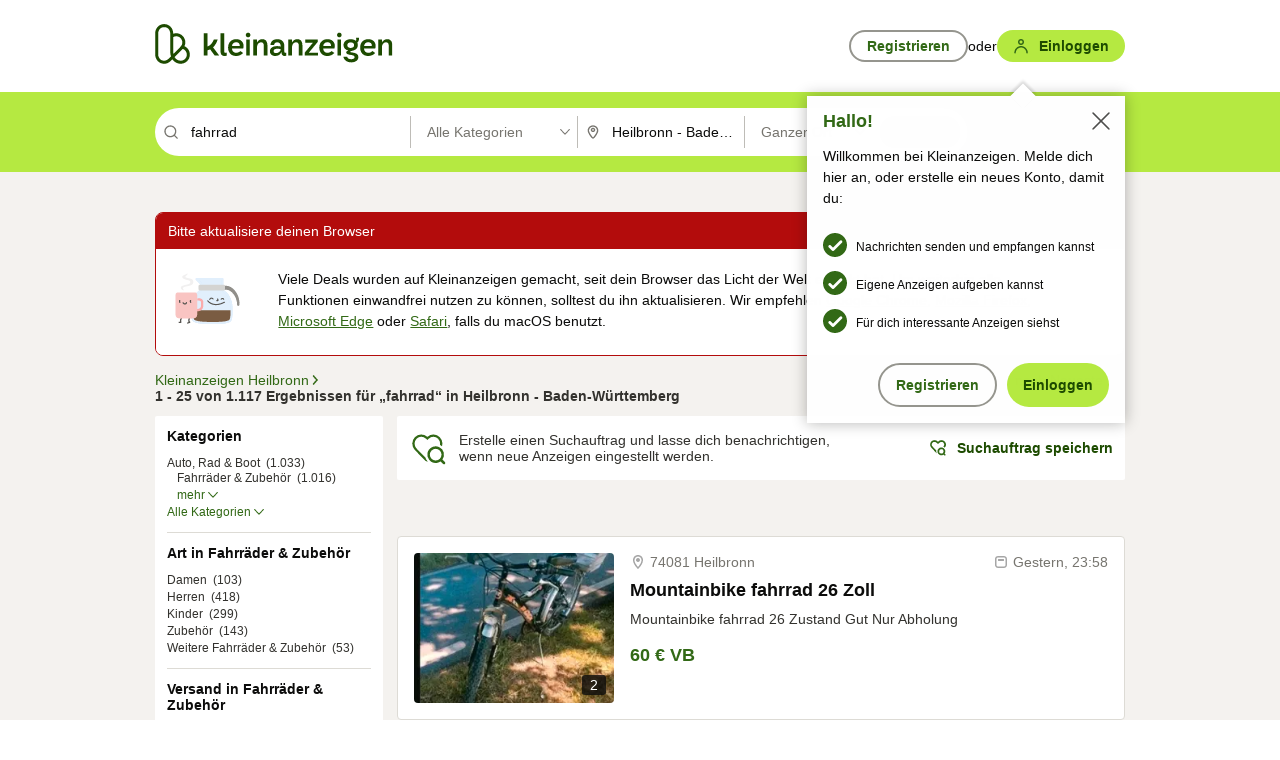

--- FILE ---
content_type: text/html;charset=UTF-8
request_url: https://www.kleinanzeigen.de/s-heilbronn/fahrrad/k0l9228
body_size: 34254
content:


































































    
        
    
    


<!DOCTYPE html>
<html lang="de">
<head>
    <meta charset="UTF-8">
    <title>Fahrrad in Heilbronn | kleinanzeigen.de</title>
    




<link rel="icon" href="/favicon.ico" sizes="32x32" />
<link rel="icon" href="/favicon.svg" type="image/svg+xml" />
<link rel="apple-touch-icon" href="/apple-touch-icon.png" />
<link rel="manifest" href="/manifest.webmanifest" />





    <meta name="viewport" content="width=device-width"/>

    <script type="text/javascript">window.pageType = 'ResultsSearch';</script>
    
    
        <script>
          if (typeof window.__REACT_DEVTOOLS_GLOBAL_HOOK__ === 'object') {
            __REACT_DEVTOOLS_GLOBAL_HOOK__.inject = function () {
            };
          }
        </script>
    

    




<script src="https://static.kameleoon.com/kameleoonSDK-4-latest.js"></script>


<script src="https://n1ux7flhug.kameleoon.io/engine.js" async fetchpriority="high"></script>

<script>
    (function () {
        'use strict';

        
        
        
        window.kameleoonQueue = window.kameleoonQueue || [];

        
        function getVisitorCodeFromCookie() {
            const match = document.cookie.match(/kameleoonVisitorCode=([^;]+)/);
            return match ? match[1] : null;
        }

        
        function setVisitorCodeCookie(visitorCode) {
            if (visitorCode) {
                document.cookie = 'kameleoonVisitorCode=' + visitorCode
                    + '; Path=/; SameSite=Lax; Max-Age=31536000';
            }
        }

        
        function initializeSDK4() {
            if (window.KameleoonSDK && window.KameleoonSDK.KameleoonClient) {
                try {
                    const siteCode = 'n1ux7flhug';

                    
                    const existingVisitorCode = getVisitorCodeFromCookie();

                    
                    const clientConfig = {siteCode: siteCode};
                    if (existingVisitorCode) {
                        clientConfig.visitorCode = existingVisitorCode;
                    }

                    window.kameleoonClient = new window.KameleoonSDK.KameleoonClient(clientConfig);

                    
                    const visitorCode = window.kameleoonClient.getVisitorCode(existingVisitorCode);

                    
                    window.__KAMELEOON_VISITOR_CODE__ = visitorCode;

                    
                    if (!existingVisitorCode && visitorCode) {
                        setVisitorCodeCookie(visitorCode);
                    }

                    
                    window.kameleoonClient
                    .initialize()
                    .then(function () {
                        
                        window.kameleoonSDKReady = true;

                        
                        handleKameleoonSDKConsent();
                        
                        

                        
                        try {
                            window.kameleoonClient.getVariations(
                                { visitorCode: visitorCode, onlyActive: true });
                            window.kameleoonClient.flush();
                        } catch (e) {
                        }
                    })
                    .catch(function (error) {
                        
                        const errorEvent = new CustomEvent("kameleoon:error", {
                            detail: {
                                error: error,
                                siteCode: siteCode
                            }
                        });
                        document.dispatchEvent(errorEvent);
                    });
                } catch (ignore) {
                    
                }
            }
        }

        
        initializeSDK4();

        
        if (!window.kameleoonClient && !window.KameleoonSDK) {
            const checkSDK4 = setInterval(function () {
                if (window.KameleoonSDK) {
                    clearInterval(checkSDK4);
                    initializeSDK4();
                }
            }, 100);

            
            setTimeout(function () {
                clearInterval(checkSDK4);
            }, 5000);
        }

        
        function handleKameleoonSDKConsent() {
            if (!window.kameleoonClient) {
                return;
            }

            
            const visitorCode = window.__KAMELEOON_VISITOR_CODE__;
            if (!visitorCode) {
                return;
            }

            
            try {
                window.kameleoonClient.setLegalConsent(visitorCode, false);
            } catch (ignore) {
            }

            
            if (!document._kameleoonSDKConsentListenerAttached) {
                document.addEventListener("consentInterpretationChanged", function (event) {
                    try {
                        if (!window.kameleoonClient) {
                            return;
                        }

                        const interpretationFlags = event.detail?.consentInterpretation;
                        if (!interpretationFlags) {
                            return;
                        }

                        const kameleoonAllowed = interpretationFlags.kameleoonAllowed;

                        
                        const storedVisitorCode = window.__KAMELEOON_VISITOR_CODE__;
                        if (storedVisitorCode) {
                            window.kameleoonClient.setLegalConsent(storedVisitorCode,
                                kameleoonAllowed);
                        }
                    } catch (ignore) {
                    }
                });
                document._kameleoonSDKConsentListenerAttached = true;
            }
        }
        

        
        window.kameleoonIframeURL = "https://www.kleinanzeigen.de/bffstatic/ka-kameleoon/ka-kameleoon-iframe.html";

        const f = document.createElement("a");
        window.kameleoonLightIframe = false;
        f.href = window.kameleoonIframeURL;
        window.kameleoonIframeOrigin = f.origin || (f.protocol + "//" + f.hostname);

        const isDifferentOrigin = location.href.indexOf(window.kameleoonIframeOrigin) !== 0;

        if (isDifferentOrigin) {
            window.kameleoonLightIframe = true;

            const g = function (event) {
                if (
                    window.kameleoonIframeOrigin === event.origin &&
                    event.data &&
                    typeof event.data === "string" &&
                    event.data.indexOf("Kameleoon") === 0
                ) {
                    window.removeEventListener("message", g);
                    window.kameleoonExternalIFrameLoaded = true;

                    if (window.Kameleoon) {
                        eval(event.data);
                        Kameleoon.Analyst.load();
                    } else {
                        window.kameleoonExternalIFrameLoadedData = event.data;
                    }
                }
            };

            if (window.addEventListener) {
                window.addEventListener("message", g, false);
            }

            const h = document.createElement("iframe");
            h.src = window.kameleoonIframeURL;
            h.id = "kameleoonExternalIframe";
            h.style = "float: left !important; opacity: 0.0 !important; width: 0px !important; height: 0px !important;";
            document.head.appendChild(h);

            
            setTimeout(function () {
                if (!window.kameleoonExternalIFrameLoaded) {
                    window.kameleoonExternalIFrameLoaded = true;
                }
            }, 3000);
        } else {
            
            window.kameleoonExternalIFrameLoaded = true;
        }

        
    })();
</script>


    
    <script type="text/javascript"
            src="https://static.kleinanzeigen.de/static/js/belen/tracking/adblock-detection/advertising.o6vsfdxitnq.js"></script>
    <script type="text/javascript"
            src="https://static.kleinanzeigen.de/static/js/belen/tracking/adblock-detection/ads.o6vsfdxitnq.js"></script>
    <script type="text/javascript"
            src="https://static.kleinanzeigen.de/static/js/belen/tracking/adblock-detection/prebid.o6vsfdxitnq.js"></script>
    <script type="text/javascript"
            src="https://static.kleinanzeigen.de/static/js/belen/tracking/adblock-detection/advertising-detection.o6vsfdxitnq.js"></script>

    
        
<script>
    function installRequestMetrics() {

        const metaData = {};

        
        
            metaData["abtest:liberty-experiment-style"] = "A";
        
            metaData["abtest:SPEX-1529_adnami-script"] = "B";
        
            metaData["abtest:DESKTOP-promo-switch"] = "A";
        
            metaData["abtest:BLN-28130_re_top_ad"] = "A";
        
            metaData["abtest:ka-follower-network"] = "B";
        
            metaData["abtest:EBAYKAD-3536_floor_ai"] = "C";
        
            metaData["abtest:28379_virtual_staging_web"] = "A";
        
            metaData["abtest:KLUE-901-SRP-Extraction"] = "A";
        
            metaData["abtest:PRPL-252_ces_postad"] = "A";
        
            metaData["abtest:BLN-24924-feed-cards"] = "A";
        
            metaData["abtest:PRO-use-new-perf-data-src"] = "B";
        
            metaData["abtest:BIPHONE-9700_buy_now"] = "B";
        
            metaData["abtest:KLUE-1027-Autocomplete"] = "B";
        
            metaData["abtest:SPEX-1697_catto-t-group"] = "C";
        
            metaData["abtest:ORNG-381-pro-seller-badge"] = "B";
        
            metaData["abtest:FLPRO-898_kundenansprache"] = "B";
        

        
           metaData["libertyGroup"] = "b";
           metaData["trackingPageType+libertyGroup:"] = "SRP+b";
        

        if(RM){
            RM.install({
                token: "q9wx5hb:m7ds6rz",
                urlGroup: "SRP",
            });

            RM.addMetadata(metaData);
        }
    }
</script>
<script src="https://cdn.requestmetrics.com/agent/current/rm.js" async onload="installRequestMetrics()"></script>

        
<script src="https://cdn.trackjs.com/agent/v3/latest/t.js"></script>
<script src="https://static.kleinanzeigen.de/static/js/lib/trackjs-support/dist/index.gxa5gisedrs9.js"></script>
<script>
    var trackJsFactoryInstance = new trackJsFactory.TrackJsErrorLoggerFactory(
        window.TrackJS, "4a10b91ba05a4b58bc67952022142e6e"
    );

    // initialize global track js
    trackJsFactoryInstance.initialize({
        application: window.noBlocker === true ? "ebayk-desktop-production" : "ka-desktop-prod-adblocker",
        version: "19500-ee407",
    });


    
    
    TrackJS.addMetadata("liberty-experiment-style", "A");
    
    TrackJS.addMetadata("SPEX-1529_adnami-script", "B");
    
    TrackJS.addMetadata("DESKTOP-promo-switch", "A");
    
    TrackJS.addMetadata("BLN-28130_re_top_ad", "A");
    
    TrackJS.addMetadata("ka-follower-network", "B");
    
    TrackJS.addMetadata("EBAYKAD-3536_floor_ai", "C");
    
    TrackJS.addMetadata("28379_virtual_staging_web", "A");
    
    TrackJS.addMetadata("KLUE-901-SRP-Extraction", "A");
    
    TrackJS.addMetadata("PRPL-252_ces_postad", "A");
    
    TrackJS.addMetadata("BLN-24924-feed-cards", "A");
    
    TrackJS.addMetadata("PRO-use-new-perf-data-src", "B");
    
    TrackJS.addMetadata("BIPHONE-9700_buy_now", "B");
    
    TrackJS.addMetadata("KLUE-1027-Autocomplete", "B");
    
    TrackJS.addMetadata("SPEX-1697_catto-t-group", "C");
    
    TrackJS.addMetadata("ORNG-381-pro-seller-badge", "B");
    
    TrackJS.addMetadata("FLPRO-898_kundenansprache", "B");
    

</script>

    

    

    
        <meta name="description" content="Kleinanzeigen: Fahrrad - Jetzt in Heilbronn finden oder inserieren! - kleinanzeigen.de"/>
    

    

    
    
        <meta name="format-detection" content="telephone=no">
    

    
        <meta property="al:ios:url" content="ebayk://s-heilbronn/fahrrad/k0l9228?utm_source=SmartBanner&utm_medium=web&utm_campaign=SmartBanner"/>
        <meta property="al:ios:app_store_id" content="382596778"/>
        <meta property="al:ios:app_name" content="Kleinanzeigen"/>
    

    
        <link rel="canonical" href="https://www.kleinanzeigen.de/s-heilbronn/fahrrad/k0l9228"/>
    

    
    
        <link rel="next" href="/s-heilbronn/seite:2/fahrrad/k0l9228"/>
    

    
        <link rel="alternate" href="ios-app://382596778/ebayk/s-heilbronn/fahrrad/k0l9228"/>
    
    
        <link rel="alternate" href="android-app://com.ebay.kleinanzeigen/ebayk/s-heilbronn/fahrrad/k0l9228"/>
    

    
        <meta name="_csrf" content="aa0fbeca-3c1f-456f-b9fb-2354e5d95108"/>
        <meta name="_csrf_header" content="X-CSRF-TOKEN"/>
    

    
    
        
        
            <meta name="robots" content="index, follow"/>
        
    

    
    
<script>
    (function(w,d,t,r,u)
    {
        var f,n,i;
        w[u]=w[u]||[],f=function()
        {
            var o={ti:"97000112"};
            o.q=w[u],w[u]=new UET(o),w[u].push("pageLoad")
        },
            n=d.createElement(t),n.setAttribute("data-src",r),n.setAttribute("data-consent-interpretation-flag","microsoftAdvertisingAllowed"),n.async=1,n.onload=n.onreadystatechange=function()
        {
            var s=this.readyState;
            s&&s!=="loaded"&&s!=="complete"||(f(),n.onload=n.onreadystatechange=null)
        },
            i=d.getElementsByTagName(t)[0],i.parentNode.insertBefore(n,i)
    })
    (window,document,"script","//bat.bing.com/bat.js","uetq");
</script>


    
    <link rel="search" type="application/opensearchdescription+xml" title="Kleinanzeigen"
          href="https://static.kleinanzeigen.de/static/xml/opensearch.xml"/>

    
    <meta name="p:domain_verify" content="8866d17f454742906fd2881a9bc207a0"/>

    
    <meta property="fb:app_id" content="129026183788759"/>
    <meta property="fb:page_id" content="118074381563675"/>
    <meta property="og:site_name" content="Kleinanzeigen"/>
    <meta property="og:country-name" content="Germany"/>

    
        
        
            
                
                
                    <meta property="og:image"
                          content="https://static.kleinanzeigen.de/static/img/common/logo/logo-kleinanzeigen-og-vertical.png"/>
                
            
        
    

    
        
        
            <meta property="og:type" content="website"/>
        
    

    
        
        
            <meta property="og:description" content="Kleinanzeigen: Fahrrad - Jetzt in Heilbronn finden oder inserieren! - kleinanzeigen.de"/>
        
    

    
        
            <meta property="og:title" content="eBay Kleinanzeigen ist jetzt Kleinanzeigen | Kleinanzeigen"/>
        
        
    

    
        <meta property="og:url" content="https://www.kleinanzeigen.de/s-suchen.html"/>
    
    
    
    
    

    
    <meta name="msvalidate.01" content="FB821594C9F8B6D5BA9D0847E8838D8A"/>

    
    <meta name="google-site-verification" content="mKHxIfCqo8NfW85vQla0XDNT2FPIEt85-o_DsUrrMpA"/>
    <meta name="google-adsense-account" content="sites-4137444386846037">

    
    <meta name="facebook-domain-verification" content="9bi0liwrnhj2yqnr230z9any02w2fk"/>

    <link rel="stylesheet" type="text/css" href="https://static.kleinanzeigen.de/static/css/all.b1t11aer2eh1.css"/>

    <link rel="stylesheet" type="text/css" href="https://www.kleinanzeigen.de/liberty/liberty-js-cp/liberty.css"/>

    
    <script type="text/javascript"
            src="https://static.kleinanzeigen.de/static/js/belen/tracking/GoogleAnalyticsQueueInitializer.1jos5abfv3uzf.js">
      alert('!')
    </script>

    
    <script type="text/javascript" data-src="https://www.google-analytics.com/analytics.js"
            data-consent-interpretation-flag="googleAnalyticsAllowed" async="async"></script>

    
    <script type="module" src="https://www.kleinanzeigen.de/gdpr/gdpr-consent-management-platform/es/tcfApiStub.min.js"></script>

    
<script>
    window.dataLayer = window.dataLayer || [];
</script>
<script>(function(w,d,s,l,i){w[l]=w[l]||[];w[l].push({'gtm.start': new Date().getTime(),event:'gtm.js'});var f=d.getElementsByTagName(s)[0], j=d.createElement(s),dl=l!='dataLayer'?'&l='+l:'';j.async=true;j.src= 'https://server.sgtm-legacy.kleinanzeigen.de/gtm.js?id='+i+dl;f.parentNode.insertBefore(j,f); })(window,document,'script','dataLayer','GTM-WHRTL83');</script>


    
    <script>
        (rtbhEvents = window.rtbhEvents || []).push(
            {
                eventType: 'custom',
                name: 'commercial',
                value: 'false' // true if user is commercial user
            }, {
                eventType: 'uid',
                id: 'unknown' }); // anonymized user id or unknown
    </script>
    

    
    <script type="text/plain" data-consent-interpretation-flag="facebookAllowed">
        !function(f,b,e,v,n,t,s)
        {if(f.fbq)return;n=f.fbq=function(){n.callMethod?
            n.callMethod.apply(n,arguments):n.queue.push(arguments)};
            if(!f._fbq)f._fbq=n;n.push=n;n.loaded=!0;n.version='2.0';
            n.queue=[];t=b.createElement(e);t.async=!0;
            t.src=v;s=b.getElementsByTagName(e)[0];
            s.parentNode.insertBefore(t,s)}(window,document,'script',
            'https://connect.facebook.net/en_US/fbevents.js');
        fbq('init', '1418401095075716');
        fbq('track', 'PageView');
    </script>
    

    <script type="application/ld+json">
        {
            "@context": "https://schema.org",
            "@type": "WebSite",
            "name": "Kleinanzeigen",
            "url": "https://www.kleinanzeigen.de"
        }
    </script>

    
    <script type="text/plain" data-consent-interpretation-flag="googleAnalyticsAllowed">
        (function(h,o,t,j,a,r){
            h.hj=h.hj||function(){(h.hj.q=h.hj.q||[]).push(arguments)};
            h._hjSettings={hjid:3779685,hjsv:6};
            a=o.getElementsByTagName('head')[0];
            r=o.createElement('script');r.async=1;
            r.src=t+h._hjSettings.hjid+j+h._hjSettings.hjsv;
            a.appendChild(r);
        })(window,document,'https://static.hotjar.com/c/hotjar-','.js?sv=');
    </script>

    













<script type="text/javascript">
    window.BelenConf = {
        jsBaseUrl: 'https://static.kleinanzeigen.de/static/js',
        isBrowse: 'false',
        isProd: true,
        initTime: new Date().getTime(),
        universalAnalyticsOpts: {
          account: "UA-24356365-9",
          domain: "kleinanzeigen.de",
          userId: "",
          dimensions: {"page_type":"ResultsSearch","l1_category_id":"0","l2_category_id":"","l1_location_id":"7970","l2_location_id":"9228","l3_location_id":"","l4_location_id":"","selected_category_id":"0","selected_category_name":"Alle Kategorien","selected_location_id":"9228","selected_location_name":"Heilbronn","dimension15":"de_DE","dimension25":"0006_C|0064_B|0059_A|0058_B","dimension28":"Lib_B;","search_keyword":"fahrrad","onsite_search_results_page_number":"1","onsite_search_page_size":"25","onsite_search_total_results":"1117","onsite_search_distance":"0.0","onsite_search_results_sort_type":"AGE_LOW_HIGH","click_source_domain":"(NULL)","click_campaign_parameters":"","l1_category_name":"Alle Kategorien","l2_category_name":"","l1_location_name":"Baden-Württemberg","l2_location_name":"Heilbronn","l3_location_name":"","l4_location_name":"","attribute_count":"0","search_type":"Standard","search_attributes":"","adv_tg":"Lib_B","s_dc":"217","adv_experiment_tags":"desktop_10_default|desktop_6_d|desktop_11_default|desktop_12_default"},
          extraDimensions: {dimension73: window.noBlocker === true ? '0' : '1'},
          sendPageView: true,
        },
      tnsPhoneVerificationBundleUrl: 'https://www.kleinanzeigen.de/bffstatic/tns-phone-verification-web/tns-phone-verification-web-bundle.js',
      labs: {"activeExperiments":{"liberty-experiment-style":"A","SPEX-1529_adnami-script":"B","DESKTOP-promo-switch":"A","BLN-28130_re_top_ad":"A","ka-follower-network":"B","EBAYKAD-3536_floor_ai":"C","28379_virtual_staging_web":"A","KLUE-901-SRP-Extraction":"A","PRPL-252_ces_postad":"A","BLN-24924-feed-cards":"A","PRO-use-new-perf-data-src":"B","BIPHONE-9700_buy_now":"B","KLUE-1027-Autocomplete":"B","SPEX-1697_catto-t-group":"C","ORNG-381-pro-seller-badge":"B","FLPRO-898_kundenansprache":"B"}}
    };

</script>


    
        







<script type="text/javascript">
window.LibertyConf = {
    isLibertyModelAvailable: true,
    
        experimentalEnabled: false,
        marketCode: 'ebayk',
        activeLabsExperiments: {"liberty-experiment-style":"A","SPEX-1529_adnami-script":"B","DESKTOP-promo-switch":"A","BLN-28130_re_top_ad":"A","ka-follower-network":"B","EBAYKAD-3536_floor_ai":"C","28379_virtual_staging_web":"A","KLUE-901-SRP-Extraction":"A","PRPL-252_ces_postad":"A","BLN-24924-feed-cards":"A","PRO-use-new-perf-data-src":"B","BIPHONE-9700_buy_now":"B","KLUE-1027-Autocomplete":"B","SPEX-1697_catto-t-group":"C","ORNG-381-pro-seller-badge":"B","FLPRO-898_kundenansprache":"B"},
        hashedUserEmailByAlgorithm: {
          md5: "",
          sha256: "",
        },
        
            
                srpPageNumber: 1,
            
            
        
        hashedUserId: null,
        kaCategoryIdL1: null,
        kaCategoryIdL2: null,
        luckyNumber: 137632300,
    
};

</script>


        
<script
    type="text/plain"
    data-consent-interpretation-flag="liveRampAllowed"
>
    //'envelopeMoudleReady'event-Handler ensures the library is ready to receive the config
    window.addEventListener("envelopeModuleReady", function () {
      if (
        !window.LibertyConf?.hashedUserEmailByAlgorithm?.md5 ||
        !window.LibertyConf?.hashedUserEmailByAlgorithm.sha256
      ) {
        return;
      }

      atsenvelopemodule.setAdditionalData({
        type: "emailHashes",
        id: [
          window.LibertyConf.hashedUserEmailByAlgorithm.md5,
          window.LibertyConf.hashedUserEmailByAlgorithm.sha256,
        ],
      });
    });
</script>
<script
    type="text/javascript"
    data-src="https://ats-wrapper.privacymanager.io/ats-modules/edd2ad8f-34e0-4ee5-bff7-d8043242650a/ats.js"
    data-consent-interpretation-flag="liveRampAllowed"
    async="async"
></script>

        <!-- required by liberty -->
<script>
    window.pbjs = window.pbjs || {};
    window.pbjs.que = window.pbjs.que || [];
</script>
<script type="text/javascript" src="https://www.kleinanzeigen.de/liberty/liberty-js-cp/prebid/prebid.js" async></script>

        


<script>
    window.googletag = window.googletag || {};
    window.googletag.cmd = window.googletag.cmd || [];
</script>
<script type="text/javascript" data-src="https://securepubads.g.doubleclick.net/tag/js/gpt.js" data-consent-interpretation-flag="googleAdvertisingFeaturesAllowed" async></script>

        
<script>
    function queue() {
        window._googCsa.q = window._googCsa.q || [];
        window._googCsa.q.push(arguments);
    }
    window._googCsa = window._googCsa || queue;
    window._googCsa.t = 1 * new Date();
</script>
<script type="text/javascript" data-src="https://www.google.com/adsense/search/ads.js" data-consent-interpretation-flag="googleAdvertisingFeaturesAllowed" async></script>



        
<script>
    window.Criteo = window.Criteo || {};
    window.Criteo.events = window.Criteo.events || [];
    // criteo script is loaded after tcfApiBanner is loaded
</script>
<script type="text/javascript" data-src="https://static.criteo.net/js/ld/publishertag.js" data-consent-interpretation-flag="criteoAllowed" async></script>



        <script type="text/javascript" async data-src="https://cdn.confiant-integrations.net/UnRkNzNyelV4bG5Pb3NNQnBnS25uTlJJelZnPQ/gpt_and_prebid/config.js" data-consent-interpretation-flag="confiantAllowed"></script>


        

<script type="text/javascript" data-src="https://c.amazon-adsystem.com/aax2/apstag.js" data-consent-interpretation-flag="amazonAdvertisingAllowed" async></script>

        <script type="text/javascript" src="https://www.kleinanzeigen.de/liberty/liberty-js-cp/liberty.min.js" async></script>

    

    
        

            <script type="text/javascript" src="https://static.kleinanzeigen.de/static/js/top.1mtz89jrpn4k0.js"></script>

            <script type="text/javascript">
              window.belenScripts = [];
              
              
              
              window.belenScripts.push("https://static.kleinanzeigen.de/static/js/base.iknchxfyvbxg.js");
              
              
              
              window.belenScripts.push("https://static.kleinanzeigen.de/static/js/search-all.18rw4wq2k3t6h.js");
              
            </script>
        
        
    
    


    <script type="text/javascript">
      var externalScripts = [];

      function handleDomReady() {
        $(document).ready(function () {

          var enabledAdblocker = window.noBlocker !== true;
          if (enabledAdblocker) {
            // We disable all sticky ad slots due to the AAX Acceptable Ads policy for activated adblockers.
            Belen.Advertiser.Sticky.removeStickiness();
          }

          
          // NOTE: LibertyWrapper.init needs to be executed before jsFunctionInitController so that the
          // global defined LibertyWrapper.libertyInstance is present.

          LibertyWrapper.init({"uuid":"2dc67642-0891-4c77-91f4-61d704c40e26","dynamicConditionExpression":"%gdpr_google_advertising_features_allowed% != true || %gdpr_the_adex_allowed% != true || %gdpr_criteo_allowed% != true || %gdpr_facebook_allowed% != true || %gdpr_amazon_advertising_allowed% != true || %gdpr_microsoft_advertising_allowed% != true","platform":"DESKTOP","pageType":"SRPS","pageLevelSettings":[{"type":"adsense_web","settings":{"hl":"de","gl":"de","linkTarget":"_blank","query":"%QUERY%","siteLinks":true,"channel":"%AFS_CHANNEL%","pubId":"ebay-kleinanzeigen-de","numRepeated":0,"clickableBackgrounds":true,"adsafe":"high","sellerRatings":true}},{"type":"display_web","settings":{"pageUrl":"%CURRENT_URL%","dfpTargets":"%DFP_TARGETS%","userIdHash":"%USER_ID_HASH%","refreshInterval":20000}},{"type":"display_web_aax","settings":{}}],"slots":[{"advertisers":[{"type":"adsense_web","adSettingId":"be927352-9ce7-46a7-aea1-11ad908bb78c","adSettingName":"afs-native_desktop_srps_inline_GDPR_NoConsent","settings":{"number":1,"styleId":"1634102799","width":"726px"}},{"type":"display_web","adSettingId":"61202a59-78bb-487d-a9e5-1ab0889dc0e3","adSettingName":"display_desktop_feed_w/oBidders","settings":{"code":"/7233/eBay_Kleinanzeigen_X/feed","refreshIntervalEnabled":true,"sizes":["fluid",[1,1],[728,130],[728,250],[300,250],[728,90]]}}],"adblockAdvertisers":[{"type":"display_web_aax","adSettingId":"0818a534-1ab2-4e67-bee4-e1d3701351ad","adSettingName":"Blockthrough_display_desktop_feed_adblock","settings":{"sizes":["fluid",[1,1],[728,130],[728,250],[300,250],[728,90]],"dfpTargets":"%DFP_TARGETS%","code":"/7233/eBay_Kleinanzeigen_X/feed"}}],"positionId":"3","positionName":"srps-result-list-3","containerId":"liberty-3-srps-result-list-3","trackingCode":"10203"},{"advertisers":[{"type":"adsense_web","adSettingId":"be927352-9ce7-46a7-aea1-11ad908bb78c","adSettingName":"afs-native_desktop_srps_inline_GDPR_NoConsent","settings":{"number":1,"styleId":"1634102799","width":"726px"}},{"type":"display_web","adSettingId":"61202a59-78bb-487d-a9e5-1ab0889dc0e3","adSettingName":"display_desktop_feed_w/oBidders","settings":{"code":"/7233/eBay_Kleinanzeigen_X/feed","refreshIntervalEnabled":true,"sizes":["fluid",[1,1],[728,130],[728,250],[300,250],[728,90]]}}],"adblockAdvertisers":[{"type":"display_web_aax","adSettingId":"0818a534-1ab2-4e67-bee4-e1d3701351ad","adSettingName":"Blockthrough_display_desktop_feed_adblock","settings":{"sizes":["fluid",[1,1],[728,130],[728,250],[300,250],[728,90]],"dfpTargets":"%DFP_TARGETS%","code":"/7233/eBay_Kleinanzeigen_X/feed"}}],"positionId":"6","positionName":"srps-result-list-6","containerId":"liberty-6-srps-result-list-6","trackingCode":"10206"},{"advertisers":[{"type":"adsense_web","adSettingId":"be927352-9ce7-46a7-aea1-11ad908bb78c","adSettingName":"afs-native_desktop_srps_inline_GDPR_NoConsent","settings":{"number":1,"styleId":"1634102799","width":"726px"}},{"type":"display_web","adSettingId":"61202a59-78bb-487d-a9e5-1ab0889dc0e3","adSettingName":"display_desktop_feed_w/oBidders","settings":{"code":"/7233/eBay_Kleinanzeigen_X/feed","refreshIntervalEnabled":true,"sizes":["fluid",[1,1],[728,130],[728,250],[300,250],[728,90]]}}],"adblockAdvertisers":[{"type":"display_web_aax","adSettingId":"0818a534-1ab2-4e67-bee4-e1d3701351ad","adSettingName":"Blockthrough_display_desktop_feed_adblock","settings":{"sizes":["fluid",[1,1],[728,130],[728,250],[300,250],[728,90]],"dfpTargets":"%DFP_TARGETS%","code":"/7233/eBay_Kleinanzeigen_X/feed"}}],"positionId":"8","positionName":"srps-result-list-8","containerId":"liberty-8-srps-result-list-8","trackingCode":"10208"},{"advertisers":[{"type":"adsense_web","adSettingId":"be927352-9ce7-46a7-aea1-11ad908bb78c","adSettingName":"afs-native_desktop_srps_inline_GDPR_NoConsent","settings":{"number":1,"styleId":"1634102799","width":"726px"}},{"type":"display_web","adSettingId":"61202a59-78bb-487d-a9e5-1ab0889dc0e3","adSettingName":"display_desktop_feed_w/oBidders","settings":{"code":"/7233/eBay_Kleinanzeigen_X/feed","refreshIntervalEnabled":true,"sizes":["fluid",[1,1],[728,130],[728,250],[300,250],[728,90]]}}],"adblockAdvertisers":[{"type":"display_web_aax","adSettingId":"0818a534-1ab2-4e67-bee4-e1d3701351ad","adSettingName":"Blockthrough_display_desktop_feed_adblock","settings":{"sizes":["fluid",[1,1],[728,130],[728,250],[300,250],[728,90]],"dfpTargets":"%DFP_TARGETS%","code":"/7233/eBay_Kleinanzeigen_X/feed"}}],"positionId":"10","positionName":"srps-result-list-10","containerId":"liberty-10-srps-result-list-10","trackingCode":"10210"},{"advertisers":[{"type":"adsense_web","adSettingId":"be927352-9ce7-46a7-aea1-11ad908bb78c","adSettingName":"afs-native_desktop_srps_inline_GDPR_NoConsent","settings":{"number":1,"styleId":"1634102799","width":"726px"}},{"type":"display_web","adSettingId":"61202a59-78bb-487d-a9e5-1ab0889dc0e3","adSettingName":"display_desktop_feed_w/oBidders","settings":{"code":"/7233/eBay_Kleinanzeigen_X/feed","refreshIntervalEnabled":true,"sizes":["fluid",[1,1],[728,130],[728,250],[300,250],[728,90]]}}],"adblockAdvertisers":[{"type":"display_web_aax","adSettingId":"0818a534-1ab2-4e67-bee4-e1d3701351ad","adSettingName":"Blockthrough_display_desktop_feed_adblock","settings":{"sizes":["fluid",[1,1],[728,130],[728,250],[300,250],[728,90]],"dfpTargets":"%DFP_TARGETS%","code":"/7233/eBay_Kleinanzeigen_X/feed"}}],"positionId":"13","positionName":"srps-result-list-13","containerId":"liberty-13-srps-result-list-13","trackingCode":"10213"},{"advertisers":[{"type":"adsense_web","adSettingId":"be927352-9ce7-46a7-aea1-11ad908bb78c","adSettingName":"afs-native_desktop_srps_inline_GDPR_NoConsent","settings":{"number":1,"styleId":"1634102799","width":"726px"}},{"type":"display_web","adSettingId":"61202a59-78bb-487d-a9e5-1ab0889dc0e3","adSettingName":"display_desktop_feed_w/oBidders","settings":{"code":"/7233/eBay_Kleinanzeigen_X/feed","refreshIntervalEnabled":true,"sizes":["fluid",[1,1],[728,130],[728,250],[300,250],[728,90]]}}],"adblockAdvertisers":[{"type":"display_web_aax","adSettingId":"0818a534-1ab2-4e67-bee4-e1d3701351ad","adSettingName":"Blockthrough_display_desktop_feed_adblock","settings":{"sizes":["fluid",[1,1],[728,130],[728,250],[300,250],[728,90]],"dfpTargets":"%DFP_TARGETS%","code":"/7233/eBay_Kleinanzeigen_X/feed"}}],"positionId":"18","positionName":"srps-result-list-18","containerId":"liberty-18-srps-result-list-18","trackingCode":"10218"},{"advertisers":[{"type":"adsense_web","adSettingId":"be927352-9ce7-46a7-aea1-11ad908bb78c","adSettingName":"afs-native_desktop_srps_inline_GDPR_NoConsent","settings":{"number":1,"styleId":"1634102799","width":"726px"}},{"type":"display_web","adSettingId":"61202a59-78bb-487d-a9e5-1ab0889dc0e3","adSettingName":"display_desktop_feed_w/oBidders","settings":{"code":"/7233/eBay_Kleinanzeigen_X/feed","refreshIntervalEnabled":true,"sizes":["fluid",[1,1],[728,130],[728,250],[300,250],[728,90]]}}],"adblockAdvertisers":[{"type":"display_web_aax","adSettingId":"0818a534-1ab2-4e67-bee4-e1d3701351ad","adSettingName":"Blockthrough_display_desktop_feed_adblock","settings":{"sizes":["fluid",[1,1],[728,130],[728,250],[300,250],[728,90]],"dfpTargets":"%DFP_TARGETS%","code":"/7233/eBay_Kleinanzeigen_X/feed"}}],"positionId":"23","positionName":"srps-result-list-23","containerId":"liberty-23-srps-result-list-23","trackingCode":"10223"},{"advertisers":[{"type":"display_web","adSettingId":"61202a59-78bb-487d-a9e5-1ab0889dc0e3","adSettingName":"display_desktop_feed_w/oBidders","settings":{"code":"/7233/eBay_Kleinanzeigen_X/feed","refreshIntervalEnabled":true,"sizes":["fluid",[1,1],[728,130],[728,250],[300,250],[728,90]]}},{"type":"display_web","adSettingId":"61202a59-78bb-487d-a9e5-1ab0889dc0e3","adSettingName":"display_desktop_feed_w/oBidders","settings":{"code":"/7233/eBay_Kleinanzeigen_X/feed","refreshIntervalEnabled":true,"sizes":["fluid",[1,1],[728,130],[728,250],[300,250],[728,90]]}}],"adblockAdvertisers":[{"type":"display_web_aax","adSettingId":"0818a534-1ab2-4e67-bee4-e1d3701351ad","adSettingName":"Blockthrough_display_desktop_feed_adblock","settings":{"sizes":["fluid",[1,1],[728,130],[728,250],[300,250],[728,90]],"dfpTargets":"%DFP_TARGETS%","code":"/7233/eBay_Kleinanzeigen_X/feed"}}],"positionId":"50","positionName":"srps-top-banner","containerId":"liberty-50-srps-top-banner","trackingCode":"10250"},{"advertisers":[{"type":"adsense_web","adSettingId":"d2a81ab5-8afc-4d51-828b-1d6fc247f5d6","adSettingName":"afs-native_desktop_srps_top_ImageOnTop_GDPR_NoConsent","settings":{"detailedAttribution":true,"longerHeadlines":true,"number":1,"styleId":"4124369561","width":"726px"}},{"type":"display_web","adSettingId":"61202a59-78bb-487d-a9e5-1ab0889dc0e3","adSettingName":"display_desktop_feed_w/oBidders","settings":{"code":"/7233/eBay_Kleinanzeigen_X/feed","refreshIntervalEnabled":true,"sizes":["fluid",[1,1],[728,130],[728,250],[300,250],[728,90]]}}],"adblockAdvertisers":[{"type":"display_web_aax","adSettingId":"0818a534-1ab2-4e67-bee4-e1d3701351ad","adSettingName":"Blockthrough_display_desktop_feed_adblock","settings":{"sizes":["fluid",[1,1],[728,130],[728,250],[300,250],[728,90]],"dfpTargets":"%DFP_TARGETS%","code":"/7233/eBay_Kleinanzeigen_X/feed"}}],"positionId":"51","positionName":"srps-top","containerId":"liberty-51-srps-top","trackingCode":"10251"},{"advertisers":[{"type":"display_web","adSettingId":"88b6a548-9c78-4215-bff0-2646bfc3333f","adSettingName":"display_desktop_btf_left_skyscraper_w/oBidders","settings":{"code":"/7233/eBay_Kleinanzeigen_X/BTF/left","refreshIntervalEnabled":true,"sizes":[[200,600],[160,600]]}}],"adblockAdvertisers":[{"type":"display_web_aax","adSettingId":"c54f33fa-db6b-4839-9df0-f7c734e9f59b","adSettingName":"Blockthrough_display_desktop_btf_sky-left_sky-without-mrec_adblock","settings":{"dfpTargets":"%DFP_TARGETS%","code":"/7233/eBay_Kleinanzeigen_X/BTF/left","sizes":[[120,600],[200,600],[160,600]]}}],"positionId":"52","positionName":"srps-sky-btf-left","containerId":"liberty-52-srps-sky-btf-left","trackingCode":"10252"},{"advertisers":[{"type":"display_web","adSettingId":"891dacc3-54ab-4ab0-8102-08230bc3aeb5","adSettingName":"display_desktop_atf_right_skyscraper_w/oBidders","settings":{"code":"/7233/eBay_Kleinanzeigen_X/ATF/right","refreshIntervalEnabled":true,"sizes":[[300,600],[160,600],[120,600]]}}],"adblockAdvertisers":[{"type":"display_web_aax","adSettingId":"d538b66b-6fab-461a-9d0a-c1bcc987f32e","adSettingName":"Blockthrough_display_desktop_atf_sky-right_sky-or-mrec_adblock","settings":{"dfpTargets":"%DFP_TARGETS%","code":"/7233/eBay_Kleinanzeigen_X/ATF/right","sizes":["fluid",[300,250],[120,600],[160,600],[200,600],[300,600]]}}],"positionId":"53","positionName":"srps-sky-atf-right","containerId":"liberty-53-srps-sky-atf-right","trackingCode":"10253"},{"advertisers":[{"type":"adsense_web","adSettingId":"6834384c-b4cd-450e-9be4-2125e13ca1a6","adSettingName":"afs-native_desktop_srps_billboard_GDPR_NoConsent","settings":{"number":3,"styleId":"1634102799","width":"920px"}},{"type":"display_web","adSettingId":"47821362-f913-4d88-a567-7f05cb6ea36e","adSettingName":"display_desktop_btf_billboard_w/oBidders","settings":{"code":"/7233/eBay_Kleinanzeigen_X/BTF/bottom","refreshIntervalEnabled":true,"sizes":[[970,250],[800,250],[970,90],[728,90]]}}],"adblockAdvertisers":[{"type":"display_web_aax","adSettingId":"ba667de5-b160-4f0f-99e8-3b83a452dfa7","adSettingName":"Blockthrough_display_desktop_btf_bottom_adblock","settings":{"code":"/7233/eBay_Kleinanzeigen_X/BTF/bottom","sizes":[[970,250],[800,250],[970,90],[728,90]],"dfpTargets":"%DFP_TARGETS%"}}],"positionId":"55","positionName":"srps-btf-billboard","containerId":"liberty-55-srps-btf-billboard","trackingCode":"10255"},{"advertisers":[{"type":"display_web","adSettingId":"871e1873-5cbc-4f42-9111-8ebd39fe2a3d","adSettingName":"display_desktop_atf_left_skyscraper_w/oBidders","settings":{"code":"/7233/eBay_Kleinanzeigen_X/ATF/left","refreshIntervalEnabled":true,"sizes":[[300,600],[160,600],[120,600]]}}],"adblockAdvertisers":[{"type":"display_web_aax","adSettingId":"52218f50-b355-449e-bafb-a823df21c47d","adSettingName":"Blockthrough_display_desktop_atf_sky-left_sky-or-mrec_adblock","settings":{"code":"/7233/eBay_Kleinanzeigen_X/ATF/left","dfpTargets":"%DFP_TARGETS%","sizes":["fluid",[300,250],[120,600],[160,600],[220,600],[300,600]]}}],"positionId":"56","positionName":"srps-sky-atf-left","containerId":"liberty-56-srps-sky-atf-left","trackingCode":"10256"},{"advertisers":[{"type":"display_web","adSettingId":"d4bfd928-4e80-4e12-9223-9a6253e2ff3a","adSettingName":"display_desktop_btf_left_below_w/oBidders","settings":{"code":"/7233/eBay_Kleinanzeigen_X/BTF/left","refreshIntervalEnabled":true,"sizes":[[300,600],[160,600],[120,600]]}}],"adblockAdvertisers":[{"type":"display_web_aax","adSettingId":"2bc0081e-b3ac-4911-a4b9-16bce30babb7","adSettingName":"Blockthrough_display_desktop_btf_sky-left_sky-or-mrec_adblock","settings":{"code":"/7233/eBay_Kleinanzeigen_X/BTF/left","dfpTargets":"%DFP_TARGETS%","sizes":["fluid",[300,250],[120,600],[160,600],[200,600],[300,600]]}}],"positionId":"57","positionName":"srps-sky-btf-left-below","containerId":"liberty-57-srps-sky-btf-left-below","trackingCode":"10257"},{"advertisers":[{"type":"display_web","adSettingId":"b6c02fb1-e387-4172-97e3-4a6d48e256ec","adSettingName":"display_desktop_btf_right_below_w/oBidders","settings":{"code":"/7233/eBay_Kleinanzeigen_X/BTF/right","refreshIntervalEnabled":true,"sizes":[[300,600],[160,600],[120,600]]}}],"adblockAdvertisers":[{"type":"display_web_aax","adSettingId":"f99e4b02-9e68-49da-8536-c8395c38962d","adSettingName":"Blockthrough_display_desktop_btf_sky-right_sky-or-mrec_adblock","settings":{"code":"/7233/eBay_Kleinanzeigen_X/BTF/right","sizes":[[300,600],[160,600],[120,600]],"dfpTargets":"%DFP_TARGETS%"}}],"positionId":"58","positionName":"srps-sky-btf-right-below","containerId":"liberty-58-srps-sky-btf-right-below","trackingCode":"10258"},{"advertisers":[{"type":"adsense_web","adSettingId":"edbe78b9-8f4b-4bec-9b71-e0f978e72939","adSettingName":"afs-native_desktop_srps_middle_st_GDPR_NoConsent","settings":{"number":1,"styleId":"1634102799","width":"726px"}},{"type":"display_web","adSettingId":"61202a59-78bb-487d-a9e5-1ab0889dc0e3","adSettingName":"display_desktop_feed_w/oBidders","settings":{"code":"/7233/eBay_Kleinanzeigen_X/feed","refreshIntervalEnabled":true,"sizes":["fluid",[1,1],[728,130],[728,250],[300,250],[728,90]]}}],"adblockAdvertisers":[{"type":"display_web_aax","adSettingId":"0818a534-1ab2-4e67-bee4-e1d3701351ad","adSettingName":"Blockthrough_display_desktop_feed_adblock","settings":{"sizes":["fluid",[1,1],[728,130],[728,250],[300,250],[728,90]],"dfpTargets":"%DFP_TARGETS%","code":"/7233/eBay_Kleinanzeigen_X/feed"}}],"positionId":"91","positionName":"srps-middle","containerId":"liberty-91-srps-middle","trackingCode":"10291"}],"queries":["fahrrad","e bike","rennrad","mountainbike"],"trackingDimensions":{},"decisionEngineContext":{},"attributionCode":"desktop_b_srps_210","attributionCodeSource":"desktop_b_srps_210","groupName":"b","groupNameSource":"b","iab2CategoryIds":[],"experiments":[{"name":"liberty-prebid-update","variant":"DEFAULT","revenueId":"10","trackingTag":"desktop_10_default"},{"name":"experiment_distribution","variant":"D","revenueId":"6","trackingTag":"desktop_6_d"},{"name":"SPEX-1587_takeover-group","variant":"DEFAULT","revenueId":"11","trackingTag":"desktop_11_default"},{"name":"page-selection-snapshots","variant":"DEFAULT","revenueId":"12","trackingTag":"desktop_12_default"}],"gdprConsentInterpretationFlags":{"gdpr_google_advertising_features_allowed":false,"gdpr_the_adex_allowed":false,"gdpr_criteo_allowed":false,"gdpr_facebook_allowed":false,"gdpr_amazon_advertising_allowed":false,"gdpr_the_trade_desk_euid_allowed":false,"gdpr_microsoft_advertising_allowed":false,"gdpr_advertising_full_consent":false}}, {"%ENCODED_BIDDER_CUSTOM_PARAMS%":{"pt":"ResultsSearch","ct":"0","page":"Search","cat":"210","tcat":"217","city":"Baden_Wuerttemberg_Heilbronn","plz":"","kw":"","lsc":[],"lsk":[],"region":"Baden_Wuerttemberg","hn":"kleinanzeigen.de","hu":"","li":"0","user_logged_in":"false","polaris":"off","g_lsk":[],"ptg":"liberty-experiment-style-a%2CSPEX-1529_adnami-script-b%2CDESKTOP-promo-switch-a%2CBLN-28130_re_top_ad-a%2Cka-follower-network-b%2CEBAYKAD-3536_floor_ai-c%2C28379_virtual_staging_web-a%2CKLUE-901-SRP-Extraction-a%2CPRPL-252_ces_postad-a%2CBLN-24924-feed-cards-a%2CPRO-use-new-perf-data-src-b%2CBIPHONE-9700_buy_now-b%2CKLUE-1027-Autocomplete-b%2CSPEX-1697_catto-t-group-c%2CORNG-381-pro-seller-badge-b%2CFLPRO-898_kundenansprache-b","labstest":"desktop_1_c%2Cdesktop_3_unrecognized","Verkaeufer":"","Angebotstyp":"","g_pn":"1","yo_web":"desktop_b_srps_210%2Cdesktop_b","yo_web_source":"desktop_b_srps_210%2Cdesktop_b","lat":"49.1432","lon":"9.2193","radius":"5.42","location_id":"9228"},"%USER_ID_HASH%":"","%DFP_TARGETS%":{"pt":"ResultsSearch","ct":"0","page":"Search","cat":"210","tcat":"217","city":"Baden_Wuerttemberg_Heilbronn","plz":"","kw":"","lsc":[],"lsk":[],"region":"Baden_Wuerttemberg","hn":"kleinanzeigen.de","hu":"","li":"0","user_logged_in":"false","polaris":"off","g_lsk":[],"ptg":"liberty-experiment-style-a,SPEX-1529_adnami-script-b,DESKTOP-promo-switch-a,BLN-28130_re_top_ad-a,ka-follower-network-b,EBAYKAD-3536_floor_ai-c,28379_virtual_staging_web-a,KLUE-901-SRP-Extraction-a,PRPL-252_ces_postad-a,BLN-24924-feed-cards-a,PRO-use-new-perf-data-src-b,BIPHONE-9700_buy_now-b,KLUE-1027-Autocomplete-b,SPEX-1697_catto-t-group-c,ORNG-381-pro-seller-badge-b,FLPRO-898_kundenansprache-b","labstest":"desktop_1_c,desktop_3_unrecognized","Verkaeufer":"","Angebotstyp":"","g_pn":"1","yo_web":"desktop_b_srps_210,desktop_b","yo_web_source":"desktop_b_srps_210,desktop_b","lat":"49.1432","lon":"9.2193","radius":"5.42","location_id":"9228"},"%LUCKY_NUMBER%":137632300,"%AFS_CHANNEL%":"desktop_b_srps_210+desktop_1_c+desktop_3_unrecognized","%BIDDER_CUSTOM_PARAMS%":{"pt":"ResultsSearch","ct":"0","page":"Search","cat":"210","tcat":"217","city":"Baden_Wuerttemberg_Heilbronn","plz":"","kw":"","lsc":[],"lsk":[],"region":"Baden_Wuerttemberg","hn":"kleinanzeigen.de","hu":"","li":"0","user_logged_in":"false","polaris":"off","g_lsk":[],"ptg":"liberty-experiment-style-a,SPEX-1529_adnami-script-b,DESKTOP-promo-switch-a,BLN-28130_re_top_ad-a,ka-follower-network-b,EBAYKAD-3536_floor_ai-c,28379_virtual_staging_web-a,KLUE-901-SRP-Extraction-a,PRPL-252_ces_postad-a,BLN-24924-feed-cards-a,PRO-use-new-perf-data-src-b,BIPHONE-9700_buy_now-b,KLUE-1027-Autocomplete-b,SPEX-1697_catto-t-group-c,ORNG-381-pro-seller-badge-b,FLPRO-898_kundenansprache-b","labstest":"desktop_1_c,desktop_3_unrecognized","Verkaeufer":"","Angebotstyp":"","g_pn":"1","yo_web":"desktop_b_srps_210,desktop_b","yo_web_source":"desktop_b_srps_210,desktop_b","lat":"49.1432","lon":"9.2193","radius":"5.42","location_id":"9228"},"%QUERY%":"fahrrad"});
          

          // Tracking
          
          Belen.Tracking.initTrackingData({});

          

          
          
          
          Belen.TrackingDispatcher.cleanLastEvent();
          
          

          Belen.TrackingDispatcher.init();
          

          // init common view
          Belen.Common.CommonView.init();

          // init page view
          
          try {
            window.eventCategory = "ResultsSearch";
    window.BelenConf.isBrowse = false
    Belen.Search.ResultListView.init({
    

    categoryName: '',
    userId: '',
    criteoItems: [3314253489,3314011754,3313939208],
    rtbHouseItems: [3314253489,3314011754,3313939208,3313910305,3304107803],
    browseCategoryAjaxUrl:'/s-kategorien.json',
    dominantCategoryId:'217',
    savedSearchDeleteUrl: '/m-suche-loeschen.json',
    savedSearchCreateUrl: '/m-suche-abonnieren.json',
    savedSearchLoginUrl: 'https://www.kleinanzeigen.de/m-einloggen.html?targetUrl=%2Fm-suche-abonnieren-neu.html%3Fcsrf%3Daa0fbeca-3c1f-456f-b9fb-2354e5d95108',
    isUserLoggedIn: false,
    isBrowse: false,
    isZSRP: false,
    categoryId: "",
    parentCategoryId: "",
    bizUserType: '',
    shouldShowCesModal: false,
    isSavedSearch: false,
    googleAnalyticsAccount: "UA-24356365-9",
    currentUrl: "%2Fs-heilbronn%2Ffahrrad%2Fk0l9228"
    });

    

    function orUndefined(value) {
        return value === '' ? undefined : value;
    }

    // GA4 helpers to match required types
    function valOrUnknown(value) {
        return value && value !== '' ? value : 'unknown';
    }
    function formatPriceOrUnknown(value) {
        return value && value !== '' ? Number(value).toFixed(2) : 'unknown';
    }
    const SELLER_TYPE_MAP = {
        PRIVATE: 'Private',
        TRADE: 'Trade'
    };

    let items = [];
    let index = 0;

    

            index += 1;

            items.push({
                item_id: valOrUnknown('3314253489'),
                item_name: valOrUnknown('Mountainbike fahrrad  26 Zoll'),
                item_category: valOrUnknown('210'),
                item_category2: valOrUnknown('217'),
                item_category3: valOrUnknown('herren'),
                price: formatPriceOrUnknown('60'),
                item_variant: 'organic_ad',
                ad_seller_type: (function(){
                    var type = 'PRIVATE';
                    return SELLER_TYPE_MAP[type] || 'unknown';
                })(),
                index: '(' + 0 + ',' + index + ')'
            });
        

            index += 1;

            items.push({
                item_id: valOrUnknown('3314011754'),
                item_name: valOrUnknown('Ducati Ebike - TK01 RR Limited Edition - No Cube / Haibike / KTM'),
                item_category: valOrUnknown('210'),
                item_category2: valOrUnknown('217'),
                item_category3: valOrUnknown('herren'),
                price: formatPriceOrUnknown('8999'),
                item_variant: 'organic_ad',
                ad_seller_type: (function(){
                    var type = 'PRIVATE';
                    return SELLER_TYPE_MAP[type] || 'unknown';
                })(),
                index: '(' + 0 + ',' + index + ')'
            });
        

            index += 1;

            items.push({
                item_id: valOrUnknown('3313939208'),
                item_name: valOrUnknown('Ortlieb Fahrradtaschen Set'),
                item_category: valOrUnknown('210'),
                item_category2: valOrUnknown('217'),
                item_category3: valOrUnknown('zubehoer'),
                price: formatPriceOrUnknown('69'),
                item_variant: 'organic_ad',
                ad_seller_type: (function(){
                    var type = 'PRIVATE';
                    return SELLER_TYPE_MAP[type] || 'unknown';
                })(),
                index: '(' + 0 + ',' + index + ')'
            });
        

            index += 1;

            items.push({
                item_id: valOrUnknown('3313910305'),
                item_name: valOrUnknown('Verkaufe mein mtb Fahrrad'),
                item_category: valOrUnknown('210'),
                item_category2: valOrUnknown('217'),
                item_category3: valOrUnknown('herren'),
                price: formatPriceOrUnknown('35'),
                item_variant: 'organic_ad',
                ad_seller_type: (function(){
                    var type = 'PRIVATE';
                    return SELLER_TYPE_MAP[type] || 'unknown';
                })(),
                index: '(' + 0 + ',' + index + ')'
            });
        

            index += 1;

            items.push({
                item_id: valOrUnknown('3304107803'),
                item_name: valOrUnknown('E MTB Simplon Rapcon Pmax XT 12 BJ 2022 nur 757 KM Gr  M'),
                item_category: valOrUnknown('210'),
                item_category2: valOrUnknown('217'),
                item_category3: valOrUnknown('herren'),
                price: formatPriceOrUnknown('2798'),
                item_variant: 'organic_ad',
                ad_seller_type: (function(){
                    var type = 'PRIVATE';
                    return SELLER_TYPE_MAP[type] || 'unknown';
                })(),
                index: '(' + 0 + ',' + index + ')'
            });
        

            index += 1;

            items.push({
                item_id: valOrUnknown('3313811413'),
                item_name: valOrUnknown('Mountainbike Cube aim SL 27,5'),
                item_category: valOrUnknown('210'),
                item_category2: valOrUnknown('217'),
                item_category3: valOrUnknown('herren'),
                price: formatPriceOrUnknown('320'),
                item_variant: 'organic_ad',
                ad_seller_type: (function(){
                    var type = 'PRIVATE';
                    return SELLER_TYPE_MAP[type] || 'unknown';
                })(),
                index: '(' + 0 + ',' + index + ')'
            });
        

            index += 1;

            items.push({
                item_id: valOrUnknown('3313685344'),
                item_name: valOrUnknown('Blaues Mountainbike 26 Zoll Herrenfahrrad'),
                item_category: valOrUnknown('210'),
                item_category2: valOrUnknown('217'),
                item_category3: valOrUnknown('herren'),
                price: formatPriceOrUnknown('25'),
                item_variant: 'organic_ad',
                ad_seller_type: (function(){
                    var type = 'PRIVATE';
                    return SELLER_TYPE_MAP[type] || 'unknown';
                })(),
                index: '(' + 0 + ',' + index + ')'
            });
        

            index += 1;

            items.push({
                item_id: valOrUnknown('3313673523'),
                item_name: valOrUnknown('Fahrradhelm silber'),
                item_category: valOrUnknown('210'),
                item_category2: valOrUnknown('217'),
                item_category3: valOrUnknown('zubehoer'),
                price: formatPriceOrUnknown('7'),
                item_variant: 'organic_ad',
                ad_seller_type: (function(){
                    var type = 'PRIVATE';
                    return SELLER_TYPE_MAP[type] || 'unknown';
                })(),
                index: '(' + 0 + ',' + index + ')'
            });
        

            index += 1;

            items.push({
                item_id: valOrUnknown('3313625695'),
                item_name: valOrUnknown('Fahrrad, Klapprad, Faltrad 20Zoll 6Gänge Aluminium'),
                item_category: valOrUnknown('210'),
                item_category2: valOrUnknown('217'),
                item_category3: valOrUnknown('weiteres'),
                price: formatPriceOrUnknown('110'),
                item_variant: 'organic_ad',
                ad_seller_type: (function(){
                    var type = 'PRIVATE';
                    return SELLER_TYPE_MAP[type] || 'unknown';
                })(),
                index: '(' + 0 + ',' + index + ')'
            });
        

            index += 1;

            items.push({
                item_id: valOrUnknown('3313595881'),
                item_name: valOrUnknown('Woom 3 Automagic'),
                item_category: valOrUnknown('210'),
                item_category2: valOrUnknown('217'),
                item_category3: valOrUnknown('kinder'),
                price: formatPriceOrUnknown('380'),
                item_variant: 'organic_ad',
                ad_seller_type: (function(){
                    var type = 'PRIVATE';
                    return SELLER_TYPE_MAP[type] || 'unknown';
                })(),
                index: '(' + 0 + ',' + index + ')'
            });
        

            index += 1;

            items.push({
                item_id: valOrUnknown('3313593465'),
                item_name: valOrUnknown('Thule Chariot infant sling, Babysitz für Thule Anhänger'),
                item_category: valOrUnknown('210'),
                item_category2: valOrUnknown('217'),
                item_category3: valOrUnknown('zubehoer'),
                price: formatPriceOrUnknown('119'),
                item_variant: 'organic_ad',
                ad_seller_type: (function(){
                    var type = 'COMMERCIAL';
                    return SELLER_TYPE_MAP[type] || 'unknown';
                })(),
                index: '(' + 0 + ',' + index + ')'
            });
        

            index += 1;

            items.push({
                item_id: valOrUnknown('3313561993'),
                item_name: valOrUnknown('Damenfahrrad Cone 29 Zoll'),
                item_category: valOrUnknown('210'),
                item_category2: valOrUnknown('217'),
                item_category3: valOrUnknown('damen'),
                price: formatPriceOrUnknown('225'),
                item_variant: 'organic_ad',
                ad_seller_type: (function(){
                    var type = 'PRIVATE';
                    return SELLER_TYPE_MAP[type] || 'unknown';
                })(),
                index: '(' + 0 + ',' + index + ')'
            });
        

            index += 1;

            items.push({
                item_id: valOrUnknown('3313523760'),
                item_name: valOrUnknown('Fahrrad Mountainbike Bulls'),
                item_category: valOrUnknown('210'),
                item_category2: valOrUnknown('217'),
                item_category3: valOrUnknown('herren'),
                price: formatPriceOrUnknown('170'),
                item_variant: 'organic_ad',
                ad_seller_type: (function(){
                    var type = 'PRIVATE';
                    return SELLER_TYPE_MAP[type] || 'unknown';
                })(),
                index: '(' + 0 + ',' + index + ')'
            });
        

            index += 1;

            items.push({
                item_id: valOrUnknown('3313512002'),
                item_name: valOrUnknown('Fahrrad Cube 200'),
                item_category: valOrUnknown('210'),
                item_category2: valOrUnknown('217'),
                item_category3: valOrUnknown('kinder'),
                price: formatPriceOrUnknown('150'),
                item_variant: 'organic_ad',
                ad_seller_type: (function(){
                    var type = 'PRIVATE';
                    return SELLER_TYPE_MAP[type] || 'unknown';
                })(),
                index: '(' + 0 + ',' + index + ')'
            });
        

            index += 1;

            items.push({
                item_id: valOrUnknown('3313508392'),
                item_name: valOrUnknown('Thule Chariot 2 Jogging Kit double Fahrradanhänger Kinder Cross'),
                item_category: valOrUnknown('210'),
                item_category2: valOrUnknown('217'),
                item_category3: valOrUnknown('zubehoer'),
                price: formatPriceOrUnknown('189'),
                item_variant: 'organic_ad',
                ad_seller_type: (function(){
                    var type = 'COMMERCIAL';
                    return SELLER_TYPE_MAP[type] || 'unknown';
                })(),
                index: '(' + 0 + ',' + index + ')'
            });
        

            index += 1;

            items.push({
                item_id: valOrUnknown('3313463232'),
                item_name: valOrUnknown('Thule Chariot 2 Jogging Kit Single Fahrradanhänger Einsitzer Kind'),
                item_category: valOrUnknown('210'),
                item_category2: valOrUnknown('217'),
                item_category3: valOrUnknown('zubehoer'),
                price: formatPriceOrUnknown('169'),
                item_variant: 'organic_ad',
                ad_seller_type: (function(){
                    var type = 'COMMERCIAL';
                    return SELLER_TYPE_MAP[type] || 'unknown';
                })(),
                index: '(' + 0 + ',' + index + ')'
            });
        

            index += 1;

            items.push({
                item_id: valOrUnknown('3313417586'),
                item_name: valOrUnknown('NSU Original Citybike Vintage'),
                item_category: valOrUnknown('210'),
                item_category2: valOrUnknown('217'),
                item_category3: valOrUnknown('damen'),
                price: formatPriceOrUnknown('122'),
                item_variant: 'organic_ad',
                ad_seller_type: (function(){
                    var type = 'PRIVATE';
                    return SELLER_TYPE_MAP[type] || 'unknown';
                })(),
                index: '(' + 0 + ',' + index + ')'
            });
        

            index += 1;

            items.push({
                item_id: valOrUnknown('3313370556'),
                item_name: valOrUnknown('Prophete Graveler E-Bike EMTB Fully | 100Nm Power | nur 505km'),
                item_category: valOrUnknown('210'),
                item_category2: valOrUnknown('217'),
                item_category3: valOrUnknown('herren'),
                price: formatPriceOrUnknown('1149'),
                item_variant: 'organic_ad',
                ad_seller_type: (function(){
                    var type = 'PRIVATE';
                    return SELLER_TYPE_MAP[type] || 'unknown';
                })(),
                index: '(' + 0 + ',' + index + ')'
            });
        

            index += 1;

            items.push({
                item_id: valOrUnknown('3313367135'),
                item_name: valOrUnknown('POC Tectal  XL Fahrradhelm  All Mountain Enduro'),
                item_category: valOrUnknown('210'),
                item_category2: valOrUnknown('217'),
                item_category3: valOrUnknown('zubehoer'),
                price: formatPriceOrUnknown('72'),
                item_variant: 'organic_ad',
                ad_seller_type: (function(){
                    var type = 'PRIVATE';
                    return SELLER_TYPE_MAP[type] || 'unknown';
                })(),
                index: '(' + 0 + ',' + index + ')'
            });
        

            index += 1;

            items.push({
                item_id: valOrUnknown('3313300318'),
                item_name: valOrUnknown('TREK Crockett 4 Disc Cyclecross/Gravel-Bike - Top Zustand!'),
                item_category: valOrUnknown('210'),
                item_category2: valOrUnknown('217'),
                item_category3: valOrUnknown('herren'),
                price: formatPriceOrUnknown('1300'),
                item_variant: 'organic_ad',
                ad_seller_type: (function(){
                    var type = 'PRIVATE';
                    return SELLER_TYPE_MAP[type] || 'unknown';
                })(),
                index: '(' + 0 + ',' + index + ')'
            });
        

            index += 1;

            items.push({
                item_id: valOrUnknown('3313272444'),
                item_name: valOrUnknown('Bulls Mountainbike 26Zoll 27Gänge Aluminum'),
                item_category: valOrUnknown('210'),
                item_category2: valOrUnknown('217'),
                item_category3: valOrUnknown('herren'),
                price: formatPriceOrUnknown('85'),
                item_variant: 'organic_ad',
                ad_seller_type: (function(){
                    var type = 'PRIVATE';
                    return SELLER_TYPE_MAP[type] || 'unknown';
                })(),
                index: '(' + 0 + ',' + index + ')'
            });
        

            index += 1;

            items.push({
                item_id: valOrUnknown('3313272347'),
                item_name: valOrUnknown('Bulls Herrenfahrrad 28Zoll 24Gänge Aluminium'),
                item_category: valOrUnknown('210'),
                item_category2: valOrUnknown('217'),
                item_category3: valOrUnknown('herren'),
                price: formatPriceOrUnknown('85'),
                item_variant: 'organic_ad',
                ad_seller_type: (function(){
                    var type = 'PRIVATE';
                    return SELLER_TYPE_MAP[type] || 'unknown';
                })(),
                index: '(' + 0 + ',' + index + ')'
            });
        

            index += 1;

            items.push({
                item_id: valOrUnknown('3313240123'),
                item_name: valOrUnknown('ALU-Konsul Fahrrad'),
                item_category: valOrUnknown('210'),
                item_category2: valOrUnknown('217'),
                item_category3: valOrUnknown('herren'),
                price: formatPriceOrUnknown('50'),
                item_variant: 'organic_ad',
                ad_seller_type: (function(){
                    var type = 'PRIVATE';
                    return SELLER_TYPE_MAP[type] || 'unknown';
                })(),
                index: '(' + 0 + ',' + index + ')'
            });
        

            index += 1;

            items.push({
                item_id: valOrUnknown('3313222006'),
                item_name: valOrUnknown('Mini PUKY Gelb (noch 2 Puky´s GESCHENK dazu !)'),
                item_category: valOrUnknown('210'),
                item_category2: valOrUnknown('217'),
                item_category3: valOrUnknown('kinder'),
                price: formatPriceOrUnknown('30'),
                item_variant: 'organic_ad',
                ad_seller_type: (function(){
                    var type = 'PRIVATE';
                    return SELLER_TYPE_MAP[type] || 'unknown';
                })(),
                index: '(' + 0 + ',' + index + ')'
            });
        

            index += 1;

            items.push({
                item_id: valOrUnknown('3313212877'),
                item_name: valOrUnknown('HILAND Clark 26 Zoll'),
                item_category: valOrUnknown('210'),
                item_category2: valOrUnknown('217'),
                item_category3: valOrUnknown('herren'),
                price: formatPriceOrUnknown('200'),
                item_variant: 'organic_ad',
                ad_seller_type: (function(){
                    var type = 'PRIVATE';
                    return SELLER_TYPE_MAP[type] || 'unknown';
                })(),
                index: '(' + 0 + ',' + index + ')'
            });
        
    Belen.Tracking.trackGoogleAnalyticsEcommerceEvent('view_item_list', {
      currency: 'EUR',
      item_list_name: 'search_result_page',
      page_sub_section: 'search_result_ads',
      items: items
    });
          } catch (error) {
            RemoteJsLogging.logError(error, "Wrapper.jsFunctionInitController");
          }
          

          

          // Tracking scripts and pixels
          

          Belen.Common.CommonView.initOverlayCookies();

          
          

          
          

          try {
            if (ekBelenSharedComponents) {
              $(document.body).append('<div id="belen-toast-notification"></div>');
              ekBelenSharedComponents.renderBelenToastNotification({
                containerId: 'belen-toast-notification',
              });
            }
          } catch (ignore) {
          }
        });
      }

      // init early page view (before document ready)
      

      // Facebook
      Belen.Global.fbAppId = '129026183788759';

      

      
      
      LazyLoad.js(window.belenScripts, handleDomReady);
      
      
      

      if (externalScripts != null && externalScripts.length > 0) {
        try {
          LazyLoad.js(externalScripts);
        } catch (err) {
          window.RemoteJsLogging.logError(err, "desktop: lazy load external scripts");
        }
      }
    </script>

    

    
    <script async type="application/javascript"
            src="https://www.kleinanzeigen.de/bffstatic/tns-phone-verification-web/tns-phone-verification-web-bundle.js"></script>

    
    <script defer type="application/javascript" src="https://www.kleinanzeigen.de/bffstatic/promotion-frontend/promotion-frontend-bundle.js"></script>

    
    <script type="application/javascript" src="https://www.kleinanzeigen.de/bffstatic/delete-celebration-frontend/delete-celebration-frontend-bundle.js" async></script>
    <link rel="stylesheet" type="text/css" href="https://www.kleinanzeigen.de/bffstatic/delete-celebration-frontend/delete-celebration-frontend-bundle.css" />

    
    
        <script type="module">
          import { organicAdTrackingFacade } from "https://www.kleinanzeigen.de/bffstatic/oat-module/oat.min.js";

          try {
            const setupInfo = {
              platform: "DESKTOP",
              pageType: window.pageType,
              srpPageNumber: window.LibertyConf.srpPageNumber,
              hashedUserId: window.LibertyConf.hashedUserId,
              luckyNumber: window.LibertyConf.luckyNumber,
              kaCategoryIdL1: window.LibertyConf.kaCategoryIdL1,
              kaCategoryIdL2: window.LibertyConf.kaCategoryIdL2,
            };

            organicAdTrackingFacade.setup(setupInfo);
          } catch (error) {
            RemoteJsLogging.logError(error, "Organic Ad Tracking: setup failed.")
          }

          window.oat = organicAdTrackingFacade;
        </script>
    

    <script async data-consent-interpretation-flag="adnamiAllowed" data-src="https://functions.adnami.io/api/macro/adsm.macro.kleinanzeigen.de.js"></script>

</head>
<body
        id="srchrslt" class="dynamic-font">


    






<a class="skip-link--link "
   href="#main">
    <div class="skip-link--content">
        <span>Zum Inhalt springen</span>
        <svg viewBox="0 0 24 24" fill="none" data-title="arrowRight" stroke="none"
             role="img" aria-hidden="true" focusable="false" class="skip-link--icon-medium">
            <path d="M7 20.6959C7 21.5778 8.04838 22.039 8.69849 21.443L19 12L8.69849 2.55695C8.04838 1.96101 7 2.42219 7 3.30412C7 3.58824 7.11925 3.85931 7.32868 4.05129L15.8392 11.8526C15.9256 11.9318 15.9256 12.0682 15.8392 12.1474L7.32868 19.9487C7.11924 20.1407 7 20.4118 7 20.6959Z"
                  fill="currentColor"></path>
        </svg>
    </div>
</a>

    
















































<header id="site-header">
    <div id="site-header-top" class="site-header-top">
        <div class="site-header-top-wrap">
            <div id="site-logo">
                <a href="/">
                    <img src="https://static.kleinanzeigen.de/static/img/common/logo/logo-kleinanzeigen-horizontal.1f2pao1sh7vgo.svg"
                         alt="Logo Kleinanzeigen"></a>
            </div>
            
            <div class="site-signin-wrapper">
                
                
                <div id="site-signin" class="site-signin">
                    
                    
                        
                        
                            
                            
                                
                                    <div class="login-overlay is-hidden">
                                        <div class="login-overlay--content">
                                            <span class="headline-big">Hallo!</span>
                                            <p>Willkommen bei Kleinanzeigen. Melde dich hier an,
                                                oder erstelle ein neues Konto, damit du:</p>
                                            <a title="Close (Esc)" type="button"
                                               class="j-overlay-close overlay-close"></a>
                                            <ul class="list">
                                                <li>
                                                    <i class="icon icon-checkmark-green"></i>
                                                    <span>Nachrichten senden und empfangen kannst</span>
                                                </li>
                                                <li>
                                                    <i class="icon icon-checkmark-green"></i>
                                                    <span>Eigene Anzeigen aufgeben kannst</span>
                                                </li>
                                                <li>
                                                    <i class="icon icon-checkmark-green"></i>
                                                    <span>Für dich interessante Anzeigen siehst</span>
                                                </li>
                                            </ul>
                                            <ul class="login-overlay-buttons">
                                                <li><a class="button-secondary j-overlay-register"
                                                       data-gaevent="ResultsSearch,UserRegistrationBegin"
                                                       href="/m-benutzer-anmeldung.html">Registrieren</a>
                                                </li>
                                                <li><a class="button j-overlay-login"
                                                       data-gaevent="ResultsSearch,LoginBegin"
                                                       href="/m-einloggen.html?targetUrl=%2Fs-heilbronn%2Ffahrrad%2Fk0l9228">Einloggen</a>
                                                </li>
                                            </ul>
                                        </div>
                                    </div>
                                
                                <div>
                                    <ul class="linklist flex-row-vertical-center">
                                        <li><a class="button-secondary button-small"
                                               data-gaevent="ResultsSearch,UserRegistrationBegin"
                                               href="/m-benutzer-anmeldung.html">Registrieren</a>
                                        </li>
                                        <li>oder</li>
                                        <li>
                                            <a class="button button-small"
                                               data-gaevent="ResultsSearch,LoginBegin"
                                               href="/m-einloggen.html?targetUrl=%2Fs-heilbronn%2Ffahrrad%2Fk0l9228">
                                                <i class="button-icon button-icon-medium icon-my-interactive"></i><span>Einloggen</span></a>
                                        </li>
                                    </ul>
                                </div>
                            
                        
                    </div>
                </div>
                
            </div>
        </div>
    </div>

    <div id="site-searchbar" class="ka-site-header">
        <div id="ka-site-header--inner" class="ka-site-header--inner">
            
                
                    
                    <div class="ka-site-header--inner--wrapper">
                        <form id="site-search-form" class="ka-site-header--inner--form" action="/s-suchanfrage.html" method="get">

                            
                            <div class="ka-site-header--search">
                                <i class="icon icon-magnifier-nonessential ka-site-header--icon"
                                   aria-hidden="true"></i>
                                






























    


<!-- SuggestionWidget  start -->
<div id="site-search-query-wrp" class="suggestionbox "
     data-ajaxurl=""
     data-algolia-index="ebayk_prod_suggest"
     data-algolia-app-id="8YS7J0Y0H2"
     data-algolia-api-key="a29d2bf6a595867b238e885289dddadf"
     data-algolia-use-proxy="true"
     data-suggest=''> 


            <input type="text" id="site-search-query"
                   
                   class="splitfield-input ka-site-header--search--input ka-site-header--input-placeholder is-not-clearable" name="keywords" tabindex="" title=""
                   placeholder="Was suchst du?"
                   aria-label="Was suchst du?"
                   value="fahrrad"
                    
                   
                   
                   role="searchbox"
                   autocomplete="off"
                   aria-autocomplete="list"
                   aria-controls="site-search-query-suggestionbox"
                   aria-describedby="site-search-query-instructions" />

    
</div>


                                <div id="site-search-query-live-region"
                                     aria-live="polite"
                                     role="status"
                                     aria-atomic="true"
                                     class="sr-only"></div>

                                <div id="site-search-query-instructions" class="sr-only">
                                    Suchbegriff eingeben. Eingabetaste drücken um zu suchen, oder
                                    Vorschläge mit
                                    den Pfeiltasten nach oben/unten durchsuchen und mit Eingabetaste
                                    auswählen.
                                </div>
                            </div>
                            <div class="ka-site-header--divider"></div>
                            <div class="ka-site-header--category">
                                <div id="site-search-ctgry"
                                     class="ka-site-header--category-selector multiselectbox"
                                     role="application"
                                     aria-label="Kategorieauswahl"
                                     data-ajaxurl="/s-kategorie-baum.html">
                                    
                                        
                                        
                                            
                                        
                                    

                                    <button id="search-category-menu-button"
                                            type="button"
                                            class="splitfield-dropdown splitfield-dropdown-nonessential splitfield-input ka-site-header--category-selector--input"
                                            aria-label="Kategorie auswählen - Alle Kategorien"
                                            aria-haspopup="true"
                                            aria-controls="search-category-dropdown"
                                            aria-expanded="false"
                                    ><span>Alle Kategorien</span></button>

                                    <input
                                            id="srch-ctgry-inpt"
                                            readonly="readonly"
                                            type="hidden"
                                            value="Alle Kategorien "/>

                                    <input type="hidden"
                                           value=""
                                           name="categoryId"
                                           id="search-category-value"/>
                                    <ul id="search-category-dropdown"
                                        class="dropdown-list multiselectbox-list ka-site-header--inner--form--multiselectbox--list"
                                        role="menu" tabindex="-1"
                                        aria-labelledby="search-category-menu-button"
                                        style="top: 50px;">
                                        <li class="multiselectbox-option" role="menuitem"
                                            tabindex="-1"><a
                                                class="multiselectbox-link"
                                                data-val="0">Alle Kategorien</a>
                                        </li>
                                    </ul>
                                </div>
                            </div>
                            <div class="ka-site-header--divider"></div>

                            
                            <div id="site-search-where" class="ka-site-header--location">
                                <i class="icon icon-pin-nonessential ka-site-header--icon"
                                   aria-hidden="true"></i>
                                
                                































<!-- SuggestionWidget  start -->
<div id="site-search-area-wrp" class="suggestionbox "
     data-ajaxurl="/s-ort-empfehlungen.json"
     data-algolia-index=""
     data-algolia-app-id=""
     data-algolia-api-key=""
     data-algolia-use-proxy="true"
     data-suggest=''> 


            <input type="text" id="site-search-area"
                   
                   class="splitfield-input ka-site-header--location-input is-not-clearable" name="locationStr" tabindex="" title=""
                   placeholder="PLZ oder Ort"
                   aria-label="PLZ oder Ort"
                   value="Heilbronn - Baden-Württemberg"
                    
                   
                   
                   role="searchbox"
                   autocomplete="off"
                   aria-autocomplete="list"
                   aria-controls="site-search-area-suggestionbox"
                   aria-describedby="site-search-area-instructions" />

    
        <input class="j-suggstnbx-key" type="hidden" value="9228" name="locationId" />
    
</div>


                                <div id="site-search-area-live-region"
                                     aria-live="polite"
                                     role="status"
                                     aria-atomic="true"
                                     class="sr-only"></div>

                                <div id="site-search-area-instructions" class="sr-only">
                                    PLZ oder Ort eingeben. Eingabetaste drücken um zu suchen, oder
                                    Vorschläge mit
                                    den Pfeiltasten nach oben/unten durchsuchen und mit Eingabetaste
                                    auswählen.
                                </div>
                            </div>
                            <div class="ka-site-header--divider"></div>

                            <div id="site-search-distance"
                                 class="ka-site-header--distance"
                                 role="application"
                                 aria-label="Radiusauswahl">
                                <div class="selectbox ka-site-header--distance-selector">
                                    
                                    
                                        
                                            
                                        
                                    
                                        
                                    
                                        
                                    
                                        
                                    
                                        
                                    
                                        
                                    
                                        
                                    
                                        
                                    
                                        
                                    
                                    <button id="site-search-distance-menu-button"
                                            type="button"
                                            class="splitfield-dropdown splitfield-dropdown-nonessential splitfield-input ka-site-header--distance-selector-input"
                                            aria-label="Radius auswählen - Ganzer Ort"
                                            aria-haspopup="true"
                                            aria-controls="site-search-distance-list"
                                            aria-expanded="false"
                                            aria-describedby="radius-selection-instructions"
                                    ><span>Ganzer Ort</span></button>

                                    <input id="site-search-distance-value"
                                           type="hidden" value=""
                                           name="radius"/>

                                    <div id="radius-selection-instructions" class="sr-only">
                                        Suche im Umkreis des gewählten Orts oder PLZ.
                                    </div>

                                    <ul id="site-search-distance-list"
                                        class="dropdown-list selectbox-list ka-site-header--inner--form--multiselectbox--list"
                                        role="menu" tabindex="-1"
                                        aria-labelledby="site-search-distance-menu-button"
                                        style="width: fit-content;"
                                    >
                                        
                                            










<li class="selectbox-option is-selected"
    id="selectbox-option-0" data-value="0"
    role="menuitem"
    tabindex="-1"
    
    aria-current="false">
    
                                                Ganzer Ort
                                            
</li>

                                        
                                            










<li class="selectbox-option "
    id="selectbox-option-5" data-value="5"
    role="menuitem"
    tabindex="-1"
    
    aria-current="false">
    
                                                + 5 km
                                            
</li>

                                        
                                            










<li class="selectbox-option "
    id="selectbox-option-10" data-value="10"
    role="menuitem"
    tabindex="-1"
    
    aria-current="false">
    
                                                + 10 km
                                            
</li>

                                        
                                            










<li class="selectbox-option "
    id="selectbox-option-20" data-value="20"
    role="menuitem"
    tabindex="-1"
    
    aria-current="false">
    
                                                + 20 km
                                            
</li>

                                        
                                            










<li class="selectbox-option "
    id="selectbox-option-30" data-value="30"
    role="menuitem"
    tabindex="-1"
    
    aria-current="false">
    
                                                + 30 km
                                            
</li>

                                        
                                            










<li class="selectbox-option "
    id="selectbox-option-50" data-value="50"
    role="menuitem"
    tabindex="-1"
    
    aria-current="false">
    
                                                + 50 km
                                            
</li>

                                        
                                            










<li class="selectbox-option "
    id="selectbox-option-100" data-value="100"
    role="menuitem"
    tabindex="-1"
    
    aria-current="false">
    
                                                + 100 km
                                            
</li>

                                        
                                            










<li class="selectbox-option "
    id="selectbox-option-150" data-value="150"
    role="menuitem"
    tabindex="-1"
    
    aria-current="false">
    
                                                + 150 km
                                            
</li>

                                        
                                            










<li class="selectbox-option "
    id="selectbox-option-200" data-value="200"
    role="menuitem"
    tabindex="-1"
    
    aria-current="false">
    
                                                + 200 km
                                            
</li>

                                        
                                    </ul>
                                </div>
                            </div>
                            <button
                 id="site-search-submit" class="button button-overgreen button-small ka-site-header--submit"  type="submit" >
            <span>Finden</span>
            </button>
    
                            <input type="hidden" name="sortingField"
                                   value="SORTING_DATE"
                                   id="search-sorting-field"/>
                            <input type="hidden" id="search-adType-field" name="adType"
                                   value=""/>
                            <input type="hidden" id="search-posterType-field"
                                   name="posterType"
                                   value=""/>
                            <input type="hidden" id="search-pageNum" name="pageNum"
                                   value="1"/>
                            <input type="hidden" id="search-action" name="action"
                                   value="find"/>
                            <input type="hidden" name="maxPrice"
                                   value=""/>
                            <input type="hidden" name="minPrice"
                                   value=""/>
                            <input type="hidden" name="buyNowEnabled"
                                   value="false"/>
                            <input type="hidden" name="shippingCarrier"
                                   value=""/>
                            
                            
                        </form>
                    </div>
                
                
            

            
                <nav id="site-mainnav" class="ka-site-mainnav" aria-label="Hauptnavigation">
                    <ul id="ka-site-mainnav--list" class="ka-site-mainnav--list">
                        <li id="ka-site-mainnav--item"
                            class="ka-site-mainnav--item ">
                            <a id="site-mainnav-postad"
                               data-gaevent="ResultsSearch,PostAdBegin"
                               href="/p-anzeige-aufgeben-schritt2.html"
                               class="ka-site-mainnav--item--link">
                                <span class="ka-site-mainnav--item--icon--post-ad"></span>
                                <span class="ka-site-mainnav--item--text">Inserieren</span>
                            </a>
                        </li>
                        <li id="site-mainnav-my"
                            class="ka-site-mainnav--item ">
                            <a id="site-mainnav-my-link"
                               aria-haspopup="true"
                               href="/m-meine-anzeigen.html"
                               class="ka-site-mainnav--item--link">
                                <span class="ka-site-mainnav--item--icon--my-link"></span>
                                <span class="ka-site-mainnav--item--text">Meins</span>
                            </a>
                        </li>
                    </ul>
                </nav>
            
        </div>
    </div>

    <section id="site-header-sub" class="is-hidden">
        
            <nav id="site-subnav" class="mainnav-sub" aria-label="Nutzermenü">
                <ul>
                    <li class="mainnav-sub-item">
                        <a id="site-subnav-msgbox" class="mainnav-sub-link"
                           href="/m-nachrichten.html">
                            Nachrichten
                        </a>
                    </li>
                    <li class="mainnav-sub-item">
                        <a id="site-subnav-myads" class="mainnav-sub-link"
                           href="/m-meine-anzeigen.html">Anzeigen</a>
                    </li>

                    

                    

                    <!-- mutually exclusive with showFollowerTargetingMenu -->
                    

                    

                    

                    

                    <li class="mainnav-sub-item">
                        <a id="site-subnav-settings" class="mainnav-sub-link"
                           href="/m-einstellungen.html">
                            Einstellungen
                        </a>
                    </li>
                    
                    
                    
                </ul>
                <hr>
                <div class="mainnav-sub-header">Favoriten</div>
                <ul>
                    <li class="mainnav-sub-item">
                        <a id="site-subnav-watchlist" class="mainnav-sub-link"
                           href="/m-merkliste.html">
                            Merkliste
                        </a>
                    </li>
                    <li class="mainnav-sub-item">
                        <a class="mainnav-sub-link"
                           href="/m-meine-nutzer.html">
                            Nutzer
                        </a>
                    </li>
                    <li class="mainnav-sub-item">
                        <a id="site-subnav-sase" class="mainnav-sub-link"
                           href="/m-meine-suchen.html">
                            Suchaufträge
                        </a>
                    </li>
                </ul>
            </nav>
        
    </section>
</header>




    <noscript>
        <div class="l-page-wrapper l-container-row">
            <div class="outcomemessage-error">
                Um diese Seite nutzen zu k&ouml;nnen, m&uuml;ssen Sie in Ihren Browser-Einstellungen
                JavaScript aktivieren.
            </div>
        </div>
    </noscript>




<div class="sr-only">
    <div id="aria-assertive-notifications" role="alert" aria-live="assertive" aria-relevant="additions"></div>
    <div id="aria-polite-notifications" role="status" aria-live="polite" aria-relevant="additions" ></div>
</div>




            
            <div class="site-base">
                <div class="site-base--left-banner">
                    
                    
                        
                            <div class="site-base--left-banner--top">
                                <div id="banner-skyscraper-left" class="sticky-advertisement">
                                    

















    
        
    

    

    
        

        
        <div
            data-liberty-position-name="srps-sky-atf-left"
            
            class="l-container"
            tabindex="-1"
            aria-hidden="true"
        ></div>
        

        
    


                                </div>
                            </div>
                            <div class="site-base--left-banner--bottom">
                                <div id="banner-skyscraper-left-bottom"
                                     class="sticky-advertisement">
                                    

















    
        
    

    

    
        

        
        <div
            data-liberty-position-name="srps-sky-btf-left-below"
            
            class="l-container"
            tabindex="-1"
            aria-hidden="true"
        ></div>
        

        
    


                                </div>
                            </div>
                        
                        
                    
                </div>
                <div class="site-base--content">
                    
                    <div id="site-content"
                         class="l-page-wrapper l-container-row  ">

                        
                            

















    
        
    

    

    


                        

                        


<div id="browser-unsupported-warning" class="outcomebox-error" style="display: none">
    
    <header>
        <div>Bitte aktualisiere deinen Browser</div>
    </header>
    <div class="outcomebox--body">
        <div><img src="https://static.kleinanzeigen.de/static/img/common/illustrations/connection-issue.vfwgydoqmp1t.svg"
                  alt="" width="79" height="79"/></div>
        <p>Viele Deals wurden auf Kleinanzeigen gemacht, seit dein Browser das Licht der Welt
            erblickt hat. Um weiterhin alle Funktionen einwandfrei nutzen zu können, solltest du ihn
            aktualisieren.
            Wir empfehlen <a href="https://www.google.com/intl/de/chrome/" target="_blank"
                             rel="nofollow">Google Chrome</a>, <a
                    href="https://www.mozilla.org/de/firefox/new/" target="_blank" rel="nofollow">Mozilla
                Firefox</a>,
            <a href="https://www.microsoft.com/de-de/edge" target="_blank" rel="nofollow">Microsoft
                Edge</a> oder <a href="https://support.apple.com/de-de/HT204416" target="_blank"
                                 rel="nofollow">Safari</a>, falls du macOS benutzt.
        </p>
    </div>
</div>

<script type="text/javascript">
  function supportsClassStaticInitialization() {
    try {
      return eval(`
            class Test {
                static supported = false;
                static {
                    this.supported = true;
                }
            }
            Test.supported;
        `);
    } catch (e) {
      return false;
    }
  }

  function isES2022Supported() {
    
    return typeof Object.hasOwn === "function" && typeof Array.prototype.at === "function" && supportsClassStaticInitialization();
  }

  function showWarningIfBrowserUnsupported() {
    try {
      if (!isES2022Supported()) {
        document.getElementById("browser-unsupported-warning").style.display = "block"
      }
    } catch (error) {
      console.error(error);
    }
  }

  showWarningIfBrowserUnsupported()
</script>


                        
<script type="text/javascript" data-src="https://static.criteo.net/js/ld/ld.js" data-consent-interpretation-flag="criteoAllowed" async></script>

                        
<script>(function (w, d, dn, t) {
    w[dn] = w[dn] || [];
    w[dn].push({eventType: 'init', value: t, dc: ''});
    var f = d.getElementsByTagName('script')[0], c = d.createElement('script');
    c.async = true;
    c.setAttribute('data-src','https://tags.creativecdn.com/tHYYt3p8vtIXMT9NzRdK.js');
    c.setAttribute("data-consent-interpretation-flag","rtbHouseAllowed");
    f.parentNode.insertBefore(c, f);
})(window, document, 'rtbhEvents', 'tHYYt3p8vtIXMT9NzRdK');</script>

                        <main id="main" tabindex="-1">
                            <script type="application/javascript"
            src="https://www.kleinanzeigen.de/bffstatic/srp-frontend/srp-frontend-bundle.js"></script>

    <script>
        const brands = [];
        
        window.brands = brands;
    </script>

    <div id="promotion-interstitial"></div>

<script>
    window.ekPromotion = {
        containerId: 'promotion-interstitial',
        campaignName: null,
        isLoggedIn: false,
        promotionType: "A"
    };
</script>
<div class="l-container-row l-splitpage-flex">
        <div itemscope itemtype="https://schema.org/BreadcrumbList" class="breadcrump">
            <span itemprop="itemListElement" itemscope itemtype="https://schema.org/ListItem">
                <a class="breadcrump-link" itemprop="item" href="/stadt/heilbronn/"
                   title="Kleinanzeigen Heilbronn">
                    <span itemprop="name">Kleinanzeigen Heilbronn</span>
                </a>
                <meta itemprop="position" content="1" />
            </span>
            <h1><span class="breadcrump-summary">1 - 25 von 1.117 Ergebnissen für „fahrrad“ in Heilbronn - Baden-Württemberg</span>
                </h1>
        </div>

        <div class="srchresult-sorting">
            <button id="j-sorting-info-button" class="sorting-info-button">
                <i class="icon icon-small icon-info-gray sorting-info-icon"></i>
            </button>
            <span id="sortingField-label">Sortieren nach: </span>
            











<div id="sortingField-selector" class="textdropdown">
    <div id="sortingField-selector-inpt" class="textdropdown-input" data-text="Neueste" role="combobox"
         tabindex="0" aria-labelledby="sortingField-label" aria-expanded="false"
         aria-controls="sortingField-selector-list">Neueste</div>
    <input id="sortingField-selector-value" type="hidden" value="" name="sortingField" />
    <ul id="sortingField-selector-list" class="textdropdown-options" role="listbox">
       










<li class="selectbox-option is-selected"
    id="selectbox-option-SORTING_DATE" data-value="SORTING_DATE"
    role="option"
    
    
    >
    Neueste
</li>











<li class="selectbox-option "
    id="selectbox-option-PRICE_AMOUNT" data-value="PRICE_AMOUNT"
    role="option"
    
    
    >
    Niedrigster Preis
</li>











<li class="selectbox-option "
    id="selectbox-option-PRICE_AMOUNT_DESC" data-value="PRICE_AMOUNT_DESC"
    role="option"
    
    
    >
    Höchster Preis
</li>

    </ul>
</div>
</div>
    </div>

    <div class="l-splitpage-flex">
        <div class="l-splitpage-navigation adslot-container">
                <div class="l-container-row">
                    






<a class="skip-link--link "
   href="#srchrslt-results">
    <div class="skip-link--content">
        <span>Zu den Ergebnissen</span>
        <svg viewBox="0 0 24 24" fill="none" data-title="arrowRight" stroke="none"
             role="img" aria-hidden="true" focusable="false" class="skip-link--icon-medium">
            <path d="M7 20.6959C7 21.5778 8.04838 22.039 8.69849 21.443L19 12L8.69849 2.55695C8.04838 1.96101 7 2.42219 7 3.30412C7 3.58824 7.11925 3.85931 7.32868 4.05129L15.8392 11.8526C15.9256 11.9318 15.9256 12.0682 15.8392 12.1474L7.32868 19.9487C7.11924 20.1407 7 20.4118 7 20.6959Z"
                  fill="currentColor"></path>
        </svg>
    </div>
</a>
<h2 id="browsebox-form-heading" class="sr-only">Filter</h2>

<form id="browsebox-searchform" aria-labelledby="browsebox-form-heading" action="/s-suchanfrage.html" method="get"><input id="browsebox-field-locationid" name="locationId" type="hidden" value="9228"/><input id="browsebox-field-categoryid" name="categoryId" type="hidden" value=""/><input id="browsebox-field-sorting" name="sortingField" type="hidden" value="SORTING_DATE"/><input id="browsebox-field-adtype" name="adType" type="hidden" value=""/><input id="browsebox-field-keywords" name="keywords" type="hidden" value="fahrrad"/><input id="browsebox-field-postertype" name="posterType" type="hidden" value=""/><input type="hidden" name="radius" value="0.0" />
<input type="hidden" name="buyNowEnabled" value="false"/>
<input type="hidden" name="shippingCarrier" value=""/>
<input type="hidden" name="shipping" value=""/>

<div class="browsebox contentbox surface">

    <section>
        <header>
            <h3 class="sectionheadline">Kategorien</h3>
        </header>
        <div class="browsebox-section-body">
            












<ul class="treelist browsebox-itemlist is-root" data-overlayheadline="" data-hiddenItems='[{"count":2,"categoryId":231},{"count":20,"categoryId":17},{"count":39,"categoryId":185},{"count":4,"categoryId":80},{"count":6,"categoryId":153},{"count":2,"categoryId":73}]'>

<li>
   









    
    
        
            
                
                    
                    
                        <a class="text-link-subdued" href="/s-auto-rad-boot/heilbronn/fahrrad/k0c210l9228">Auto, Rad & Boot</a>
                    
                
            
            &nbsp;<span class="browsebox-facet text-body-regular">(1.033)</span>
    



   
        
        <ul class=" a-indented  browsebox-itemlist treelist" data-overlayheadline="Auto, Rad & Boot" data-hiddenItems='[{"count":6,"categoryId":223},{"count":3,"categoryId":306},{"count":3,"categoryId":276},{"count":3,"categoryId":280},{"count":2,"categoryId":241}]'>
            
                <li>

                    









    
    
        
            
                
                    
                    
                        <a class="text-link-subdued" href="/s-fahrraeder/heilbronn/fahrrad/k0c217l9228">Fahrräder & Zubehör</a>
                    
                
            
            &nbsp;<span class="browsebox-facet text-body-regular">(1.016)</span>
    



                    
                </li>
            
            
                <li class="is-clickable"><a class="link-open-section">mehr</a></li>
            
        </ul>
    
</li>


    <li class="is-clickable"><a class="link-open-section">Alle Kategorien</a></li>

</ul>
</div>
    </section>
    <section class="browsebox-attribute">
                <header>
                    <h3 class="sectionheadline">Art in Fahrräder & Zubehör</h3>
                </header>
                <div class="browsebox-section-body">
                            












<ul class="treelist browsebox-itemlist is-root" data-overlayheadline="Art in Fahrräder & Zubehör" data-hiddenItems=''>

<li>
   









    
    
        
            
                
                    
                    
                        <a class="text-link-subdued" href="/s-fahrraeder/damen/heilbronn/fahrrad/k0c217l9228+fahrraeder.art_s:damen">Damen</a>
                    
                
            
            &nbsp;<span class="browsebox-facet text-body-regular">(103)</span>
    



   
</li>

<li>
   









    
    
        
            
                
                    
                    
                        <a class="text-link-subdued" href="/s-fahrraeder/herren/heilbronn/fahrrad/k0c217l9228+fahrraeder.art_s:herren">Herren</a>
                    
                
            
            &nbsp;<span class="browsebox-facet text-body-regular">(418)</span>
    



   
</li>

<li>
   









    
    
        
            
                
                    
                    
                        <a class="text-link-subdued" href="/s-fahrraeder/kinder/heilbronn/fahrrad/k0c217l9228+fahrraeder.art_s:kinder">Kinder</a>
                    
                
            
            &nbsp;<span class="browsebox-facet text-body-regular">(299)</span>
    



   
</li>

<li>
   









    
    
        
            
                
                    
                    
                        <a class="text-link-subdued" href="/s-fahrraeder/zubehoer/heilbronn/fahrrad/k0c217l9228+fahrraeder.art_s:zubehoer">Zubehör</a>
                    
                
            
            &nbsp;<span class="browsebox-facet text-body-regular">(143)</span>
    



   
</li>

<li>
   









    
    
        
            
                
                    
                    
                        <a class="text-link-subdued" href="/s-fahrraeder/weiteres/heilbronn/fahrrad/k0c217l9228+fahrraeder.art_s:weiteres">Weitere Fahrräder & Zubehör</a>
                    
                
            
            &nbsp;<span class="browsebox-facet text-body-regular">(53)</span>
    



   
</li>


</ul>
</div>
                    </section>
        <section class="browsebox-attribute">
                <header>
                    <h3 class="sectionheadline">Versand in Fahrräder & Zubehör</h3>
                </header>
                <div class="browsebox-section-body">
                            












<ul class="treelist browsebox-itemlist is-root" data-overlayheadline="Versand in Fahrräder & Zubehör" data-hiddenItems=''>

<li>
   









    
    
        
            
                
                    
                    
                        <a class="text-link-subdued" href="/s-fahrraeder/heilbronn/fahrrad/k0c217l9228+fahrraeder.versand_s:ja">Versand möglich</a>
                    
                
            
            &nbsp;<span class="browsebox-facet text-body-regular">(477)</span>
    



   
</li>

<li>
   









    
    
        
            
                
                    
                    
                        <a class="text-link-subdued" href="/s-fahrraeder/heilbronn/fahrrad/k0c217l9228+fahrraeder.versand_s:nein">Nur Abholung</a>
                    
                
            
            &nbsp;<span class="browsebox-facet text-body-regular">(519)</span>
    



   
</li>


</ul>
</div>
                    </section>
        <section class="browsebox-attribute">
                <header>
                    <h3 class="sectionheadline">Typ in Fahrräder & Zubehör</h3>
                </header>
                <div class="browsebox-section-body">
                            












<ul class="treelist browsebox-itemlist is-root" data-overlayheadline="Typ in Fahrräder & Zubehör" data-hiddenItems=''>

<li>
   









    
    
        
            
                
                    
                    
                        <a class="text-link-subdued" href="/s-fahrraeder/heilbronn/fahrrad/k0c217l9228+fahrraeder.type_s:city">Cityräder</a>
                    
                
            
            &nbsp;<span class="browsebox-facet text-body-regular">(162)</span>
    



   
</li>

<li>
   









    
    
        
            
                
                    
                    
                        <a class="text-link-subdued" href="/s-fahrraeder/heilbronn/fahrrad/k0c217l9228+fahrraeder.type_s:cross">Cross- & Trekkingräder</a>
                    
                
            
            &nbsp;<span class="browsebox-facet text-body-regular">(70)</span>
    



   
</li>

<li>
   









    
    
        
            
                
                    
                    
                        <a class="text-link-subdued" href="/s-fahrraeder/heilbronn/fahrrad/k0c217l9228+fahrraeder.type_s:ebike">Elektrofahrräder</a>
                    
                
            
            &nbsp;<span class="browsebox-facet text-body-regular">(75)</span>
    



   
</li>

<li>
   









    
    
        
            
                
                    
                    
                        <a class="text-link-subdued" href="/s-fahrraeder/heilbronn/fahrrad/k0c217l9228+fahrraeder.type_s:mountainbike">Mountainbikes</a>
                    
                
            
            &nbsp;<span class="browsebox-facet text-body-regular">(254)</span>
    



   
</li>

<li>
   









    
    
        
            
                
                    
                    
                        <a class="text-link-subdued" href="/s-fahrraeder/heilbronn/fahrrad/k0c217l9228+fahrraeder.type_s:rennrad">Rennräder</a>
                    
                
            
            &nbsp;<span class="browsebox-facet text-body-regular">(78)</span>
    



   
</li>

<li>
   









    
    
        
            
                
                    
                    
                        <a class="text-link-subdued" href="/s-fahrraeder/heilbronn/fahrrad/k0c217l9228+fahrraeder.type_s:sonstiges">Andere Fahrräder</a>
                    
                
            
            &nbsp;<span class="browsebox-facet text-body-regular">(349)</span>
    



   
</li>


</ul>
</div>
                    </section>
        <section class="browsebox-attribute">
                <header>
                    <h3 class="sectionheadline">Farbe</h3>
                </header>
                <div class="browsebox-section-body">
                            












<ul class="treelist browsebox-itemlist is-root" data-overlayheadline="Farbe" data-hiddenItems=''>

<li>
   









    
    
        
            
                
                    
                    
                        <a class="text-link-subdued" href="/s-heilbronn/fahrrad/k0l9228+global.farbe:sonstige">Andere Farben</a>
                    
                
            
            &nbsp;<span class="browsebox-facet text-body-regular">(2)</span>
    



   
</li>

<li>
   









    
    
        
            
                
                    
                    
                        <a class="text-link-subdued" href="/s-heilbronn/fahrrad/k0l9228+global.farbe:rot">Rot</a>
                    
                
            
            &nbsp;<span class="browsebox-facet text-body-regular">(2)</span>
    



   
</li>

<li>
   









    
    
        
            
                
                    
                    
                        <a class="text-link-subdued" href="/s-heilbronn/fahrrad/k0l9228+global.farbe:schwarz">Schwarz</a>
                    
                
            
            &nbsp;<span class="browsebox-facet text-body-regular">(3)</span>
    



   
</li>

<li>
   









    
    
        
            
                
                    
                    
                        <a class="text-link-subdued" href="/s-heilbronn/fahrrad/k0l9228+global.farbe:wei%C3%9F">Weiß</a>
                    
                
            
            &nbsp;<span class="browsebox-facet text-body-regular">(2)</span>
    



   
</li>


</ul>
</div>
                    </section>
        <section class="browsebox-attribute">
                <header>
                    <h3 class="sectionheadline">Zustand</h3>
                </header>
                <div class="browsebox-section-body">
                            












<ul class="treelist browsebox-itemlist is-root" data-overlayheadline="Zustand" data-hiddenItems=''>

<li>
   









    
    
        
            
                
                    
                    
                        <a class="text-link-subdued" href="/s-heilbronn/fahrrad/k0l9228+global.zustand:new_with_tag">Neu mit Etikett</a>
                    
                
            
            &nbsp;<span class="browsebox-facet text-body-regular">(3)</span>
    



   
</li>

<li>
   









    
    
        
            
                
                    
                    
                        <a class="text-link-subdued" href="/s-heilbronn/fahrrad/k0l9228+global.zustand:new">Neu</a>
                    
                
            
            &nbsp;<span class="browsebox-facet text-body-regular">(190)</span>
    



   
</li>

<li>
   









    
    
        
            
                
                    
                    
                        <a class="text-link-subdued" href="/s-heilbronn/fahrrad/k0l9228+global.zustand:like_new">Sehr Gut</a>
                    
                
            
            &nbsp;<span class="browsebox-facet text-body-regular">(404)</span>
    



   
</li>

<li>
   









    
    
        
            
                
                    
                    
                        <a class="text-link-subdued" href="/s-heilbronn/fahrrad/k0l9228+global.zustand:ok">Gut</a>
                    
                
            
            &nbsp;<span class="browsebox-facet text-body-regular">(281)</span>
    



   
</li>

<li>
   









    
    
        
            
                
                    
                    
                        <a class="text-link-subdued" href="/s-heilbronn/fahrrad/k0l9228+global.zustand:alright">In Ordnung</a>
                    
                
            
            &nbsp;<span class="browsebox-facet text-body-regular">(79)</span>
    



   
</li>

<li>
   









    
    
        
            
                
                    
                    
                        <a class="text-link-subdued" href="/s-heilbronn/fahrrad/k0l9228+global.zustand:defect">Defekt</a>
                    
                
            
            &nbsp;<span class="browsebox-facet text-body-regular">(14)</span>
    



   
</li>


</ul>
</div>
                    </section>
        <section>
            <header>
                <h3 class="sectionheadline">Preis</h3>
            </header>
            <div class="browsebox-section-body">
                <div class="browsebox-section-form">
                    <fieldset class="browsebox-rangefields">
                        <input id="srchrslt-brwse-price-min" name="minPrice" class="formcontrol textfield formcontrol-extended" placeholder="Von" aria-label="Preis von" type="text" value=""/> - <input id="srchrslt-brwse-price-max" name="maxPrice" class="formcontrol textfield formcontrol-extended" placeholder="Bis" aria-label="Preis bis" type="text" value=""/></fieldset>

                    <button
                 class="button-iconized button"  type="submit" aria-label="Preisfilter anwenden" >
            <i class="button-icon icon-play-interactive"></i>
            </button>
    </div>
            </div>
        </section>
    <section>
            <header>
                <h3 class="sectionheadline">Angebotstyp</h3>
            </header>
            <div class="browsebox-section-body">
                












<ul class="treelist browsebox-itemlist is-root" data-overlayheadline="" data-hiddenItems=''>

<li>
   









    
    
        
            
                
                    
                    
                        <a class="text-link-subdued" href="/s-heilbronn/anzeige:angebote/fahrrad/k0l9228">Angebote</a>
                    
                
            
            &nbsp;<span class="browsebox-facet text-body-regular">(1.114)</span>
    



   
</li>

<li>
   









    
    
        
            
                
                    
                    
                        <a class="text-link-subdued" href="/s-heilbronn/anzeige:gesuche/fahrrad/k0l9228">Gesuche</a>
                    
                
            
            &nbsp;<span class="browsebox-facet text-body-regular">(3)</span>
    



   
</li>


</ul>
</div>
        </section>
    <section>
            <header>
                <h3 class="sectionheadline">Anbieter</h3>
            </header>
            <div class="browsebox-section-body">
                












<ul class="treelist browsebox-itemlist is-root" data-overlayheadline="" data-hiddenItems=''>

<li>
   









    
    
        
            
                
                    
                    
                        <a class="text-link-subdued" href="/s-heilbronn/anbieter:privat/fahrrad/k0l9228">Privat</a>
                    
                
            
            &nbsp;<span class="browsebox-facet text-body-regular">(972)</span>
    



   
</li>

<li>
   









    
    
        
            
                
                    
                    
                        <a class="text-link-subdued" href="/s-heilbronn/anbieter:gewerblich/fahrrad/k0l9228">Gewerblich</a>
                    
                
            
            &nbsp;<span class="browsebox-facet text-body-regular">(145)</span>
    



   
</li>


</ul>
</div>
        </section>
     <section>
            <header>
                <h3 class="sectionheadline">Direkt kaufen</h3>
            </header>
            <div class="browsebox-section-body">
                












<ul class="treelist browsebox-itemlist is-root" data-overlayheadline="" data-hiddenItems=''>

<li>
   









    
    
        
            
                
                    
                    
                        <a class="text-link-subdued" href="/s-heilbronn/direktkaufen:aktiv/fahrrad/k0l9228">Aktiv</a>
                    
                
            
            &nbsp;<span class="browsebox-facet text-body-regular">(123)</span>
    



   
</li>


</ul>
</div>
        </section>
    <section>
            <header>
                <h3 class="sectionheadline">Versand</h3>
            </header>
            <div class="browsebox-section-body">
                












<ul class="treelist browsebox-itemlist is-root" data-overlayheadline="" data-hiddenItems=''>

<li>
   









    
    
        
            
                
                    
                    
                        <a class="text-link-subdued" href="/s-heilbronn/versand:ja/fahrrad/k0l9228">Versand möglich</a>
                    
                
            
            &nbsp;<span class="browsebox-facet text-body-regular">(536)</span>
    



   
</li>

<li>
   









    
    
        
            
                
                    
                    
                        <a class="text-link-subdued" href="/s-heilbronn/versand:nein/fahrrad/k0l9228">Nur Abholung</a>
                    
                
            
            &nbsp;<span class="browsebox-facet text-body-regular">(545)</span>
    



   
</li>


</ul>
</div>
        </section>
    <section>
            <header>
                <h3 class="sectionheadline">Paketdienst</h3>
            </header>
            <div class="browsebox-section-body">
                












<ul class="treelist browsebox-itemlist is-root" data-overlayheadline="" data-hiddenItems=''>

<li>
   









    
    
        
            
                
                    
                    
                        <a class="text-link-subdued" href="/s-heilbronn/paketdienst:dhl/fahrrad/k0l9228">DHL</a>
                    
                
            
            &nbsp;<span class="browsebox-facet text-body-regular">(321)</span>
    



   
</li>

<li>
   









    
    
        
            
                
                    
                    
                        <a class="text-link-subdued" href="/s-heilbronn/paketdienst:hermes/fahrrad/k0l9228">Hermes</a>
                    
                
            
            &nbsp;<span class="browsebox-facet text-body-regular">(321)</span>
    



   
</li>


</ul>
</div>
        </section>
    <section>
            <header>
                <h3 class="sectionheadline">Ort</h3>
            </header>
            <div class="browsebox-section-body">
                












<ul class="treelist browsebox-itemlist is-root" data-overlayheadline="Ort" data-hiddenItems=''>

<li>
   









    
    
        
            
                
                    
                    
                        <a class="text-link-subdued" href="/s-fahrrad/k0">Deutschland</a>
                    
                
            
            
    



   
        
        <ul class=" a-indented  browsebox-itemlist treelist" data-overlayheadline="Deutschland" data-hiddenItems='[]'>
            
                <li>

                    









    
    
        
            
                
                    
                    
                        <a class="text-link-subdued" href="/s-baden-wuerttemberg/fahrrad/k0l7970">Baden-Württemberg</a>
                    
                
            
            
    



                    
                        
                        <ul class="browsebox-itemlist treelist" data-overlayheadline="Baden-Württemberg" data-hiddenItems='[]'>
                            
                                <li>

                                    









    
        <div class="browsebox-selected-itembox">
            <div>
                Heilbronn<span
                        class="browsebox-facet text-body-regular"> (1.114)</span>
            </div>
            
                
                    <a class="text-link-subdued icon-close" aria-label="Filter Heilbronn entfernen" href="/s-baden-wuerttemberg/fahrrad/k0l7970"></a>
                
                
            
        </div>
    
    



                                    
                                        
                                        <ul class="browsebox-itemlist treelist" data-overlayheadline="Heilbronn">
                                            
                                                <li class="">
                                                    









    
    
        
            
                
                    
                    
                        <a class="text-link-subdued" href="/s-neckargartach/fahrrad/k0l29857">Neckargartach</a>
                    
                
            
            &nbsp;<span class="browsebox-facet text-body-regular">(12)</span>
    


                                                </li>
                                            
                                                <li class="">
                                                    









    
    
        
            
                
                    
                    
                        <a class="text-link-subdued" href="/s-frankenbach/fahrrad/k0l29853">Frankenbach</a>
                    
                
            
            &nbsp;<span class="browsebox-facet text-body-regular">(9)</span>
    


                                                </li>
                                            
                                                <li class="">
                                                    









    
    
        
            
                
                    
                    
                        <a class="text-link-subdued" href="/s-kirchhausen/fahrrad/k0l29855">Kirchhausen</a>
                    
                
            
            &nbsp;<span class="browsebox-facet text-body-regular">(8)</span>
    


                                                </li>
                                            
                                                <li class="">
                                                    









    
    
        
            
                
                    
                    
                        <a class="text-link-subdued" href="/s-biberach/fahrrad/k0l29851">Biberach</a>
                    
                
            
            &nbsp;<span class="browsebox-facet text-body-regular">(6)</span>
    


                                                </li>
                                            
                                        </ul>
                                    

                                </li>
                            

                        </ul>
                    
                </li>
            
            
        </ul>
    
</li>


</ul>
</div>
        </section>
    <script type="text/javascript">
            document.querySelectorAll('.browse-item-not-linked').forEach(link => {
                link.addEventListener('click', e => {
                    e.preventDefault();
                    window.open(link.getAttribute('data-url'), '_self')
                });
            });
        </script>
</div>

</form></div>
                <div id="srp-skyscraper-btf" class="sticky-advertisement">
                    

















    
        
    

    

    
        

        
        <div
            data-liberty-position-name="srps-sky-btf-left"
            
            class="srp-skyscraper-btf flex-vertical-center"
            tabindex="-1"
            aria-hidden="true"
        ></div>
        

        
    

</div>

            </div>
        <div id="srchrslt-content" class="l-splitpage-content position-relative">
            <div class="srp-header a-padded l-container-row contentbox surface">
                <div>
                    <div class="l-container-row contentbox j-follow-search">
    <header class="splitheader-centered">
        <div class="splitheader--title icon-headline-medium box-iconbox">
            <div><i class="icon icon-saved-searches-24-green"></i></div>
            <div>Erstelle einen Suchauftrag und lasse dich benachrichtigen,<br>wenn neue Anzeigen eingestellt werden.</div>
        </div>
        <div class="splitheader--addon">
            <a id="j-srchrslt-header-savedsearch-unsubscribe"
               class="button icon-button j-unsubscribe-link  is-hidden"
               href="/m-suche-loeschen.json"
               rel="nofollow">
                <i class="icon-saved-search-subscribed button-icon icon-heart-magnifier-closed-interactive"></i>
                <span>Suchauftrag gespeichert</span>
            </a>

            <a id="j-srchrslt-header-savedsearch-subscribe"
               class="button icon-button j-subscribe-link "
               href="/m-suche-abonnieren.json"
               rel="nofollow"
               data-gaevent="ResultsSearch,SaveSearchBegin">
            <i class="icon-saved-search-not-subscribed button-icon icon-heart-magnifier-open-interactive"></i>
            <span>Suchauftrag speichern</span></a>
        </div>
    </header>
</div>
</div>
            </div>
            

















    
        
    

    

    
        
            <div
                id="brws_banner-supersize"
                class="j-liberty-wrapper "
            >
        

        
        <div
            data-liberty-position-name="srps-top-banner"
            
                data-liberty-parent-selector=".j-liberty-wrapper"
            
            class="contentbox-unpadded l-container-row"
            tabindex="-1"
            aria-hidden="true"
        ></div>
        

        
            </div>
        
    



















    
        
    

    

    
        
            <div
                id="srp_adsense-top"
                class="j-liberty-wrapper "
            >
        

        
        <div
            data-liberty-position-name="srps-top"
            
                data-liberty-parent-selector=".j-liberty-wrapper"
            
            class="contentbox-unpadded l-container-row"
            tabindex="-1"
            aria-hidden="true"
        ></div>
        

        
            </div>
        
    

<div id="srchrslt-results" tabindex="-1">
                <h2 class="sr-only">Ergebnisse</h2>
            <div class="l-container-row contentbox-unpadded no-bg fullcolorhighlight">

    <div class="position-relative">
        





























<ul
        id="srchrslt-adtable"
        class="itemlist ad-list it3">
    
        
        
            
            
                
                
                

                
                
                    
                    
                    
                    
                        
















<li class="ad-listitem fully-clickable-card    ">
    <article class="aditem" data-adid="3314253489" 
             data-href="/s-anzeige/mountainbike-fahrrad-26-zoll/3314253489-217-9246">
        <div class="aditem-image">
            
                
                    
                    
                        <script type="application/ld+json">
                            {"creditText":"Kleinanzeigen","title":"Mountainbike fahrrad  26 Zoll","description":"Mountainbike fahrrad 26 Zustand Gut\nNur Abholung","contentUrl":"https://img.kleinanzeigen.de/api/v1/prod-ads/images/6e/6ebd1068-0a6e-4018-84e6-040a59152f26?rule=$_59.AUTO","representativeOfPage":false,"@context":"https://schema.org","@type":"ImageObject"}
                        </script>
                    
                    
                    
                    <a href="/s-anzeige/mountainbike-fahrrad-26-zoll/3314253489-217-9246">
                        <div class="imagebox srpimagebox">
                            <img
                                src="https://img.kleinanzeigen.de/api/v1/prod-ads/images/6e/6ebd1068-0a6e-4018-84e6-040a59152f26?rule=$_2.AUTO"
                                srcset="https://img.kleinanzeigen.de/api/v1/prod-ads/images/6e/6ebd1068-0a6e-4018-84e6-040a59152f26?rule=$_35.AUTO"
                                alt="Mountainbike fahrrad  26 Zoll Baden-Württemberg - Heilbronn Vorschau"
                                fetchpriority="high"
                                loading="eager"
                                
                            />
                            
                            
                            
                                <div class="galleryimage--counter">
                                    2
                                </div>
                            
                            
                            
                        </div>
                    </a>
                
                
            

            
        </div>
        <div class="aditem-main">
            <div class="aditem-main--top">
                <div class="aditem-main--top--left">
                    
                        <i class="icon icon-small icon-pin-gray" aria-hidden="true"></i> 74081 Heilbronn
                    
                    
                    
                </div>
                <div class="aditem-main--top--right">
                    
                        <i class="icon icon-small icon-calendar-open" aria-hidden="true"></i>
                        Gestern, 23:58
                    
                </div>
            </div>
            <div class="aditem-main--middle">
                <h2 class="text-module-begin">
                    
                        
                        
                            <a class="ellipsis" 
                               
                               href="/s-anzeige/mountainbike-fahrrad-26-zoll/3314253489-217-9246">Mountainbike fahrrad  26 Zoll</a>
                        
                    
                </h2>
                <p class="aditem-main--middle--description">Mountainbike fahrrad 26 Zustand Gut
Nur Abholung</p>
                
                    <div class="aditem-main--middle--price-shipping">
                        <p class="aditem-main--middle--price-shipping--price">
                            60 € VB
                            
                        </p>
                    </div>
                
            </div>
            <div class="aditem-main--bottom">
                
                <p class="text-module-end">
                    
                    
                </p>
                
            </div>
        </div>
    </article>
</li>

                    
                

            
        
    
        
        
            
            
                
                
                

                
                
                    
                    
                    
                    
                        
















<li class="ad-listitem fully-clickable-card    ">
    <article class="aditem" data-adid="3314011754" 
             data-href="/s-anzeige/ducati-ebike-tk01-rr-limited-edition-no-cube-haibike-ktm/3314011754-217-29856">
        <div class="aditem-image">
            
                
                    
                    
                        <script type="application/ld+json">
                            {"creditText":"Kleinanzeigen","title":"Ducati Ebike - TK01 RR Limited Edition - No Cube / Haibike / KTM","description":"Verkaufe mein streng limitiertes Ducati TK 01 RR Limited Edition Ebike. Es hat die Nr. 36 von 169 Stück welche Weltweit produziert wurden. Eine absolute Schönheit!\n\nWaren direkt ausverkauft.\n\nHier die Möglichkeit eines zu erwerben welches sich im ...","contentUrl":"https://img.kleinanzeigen.de/api/v1/prod-ads/images/b7/b7443335-6a0a-43ab-b715-4cc1879e84b7?rule=$_59.AUTO","representativeOfPage":false,"@context":"https://schema.org","@type":"ImageObject"}
                        </script>
                    
                    
                    
                    <a href="/s-anzeige/ducati-ebike-tk01-rr-limited-edition-no-cube-haibike-ktm/3314011754-217-29856">
                        <div class="imagebox srpimagebox">
                            <img
                                src="https://img.kleinanzeigen.de/api/v1/prod-ads/images/b7/b7443335-6a0a-43ab-b715-4cc1879e84b7?rule=$_2.AUTO"
                                srcset="https://img.kleinanzeigen.de/api/v1/prod-ads/images/b7/b7443335-6a0a-43ab-b715-4cc1879e84b7?rule=$_35.AUTO"
                                alt="Ducati Ebike - TK01 RR Limited Edition - No Cube / Haibike / KTM Heilbronn - Kirchhausen Vorschau"
                                fetchpriority="high"
                                loading="eager"
                                
                            />
                            
                            
                            
                                <div class="galleryimage--counter">
                                    16
                                </div>
                            
                            
                            
                        </div>
                    </a>
                
                
            

            
        </div>
        <div class="aditem-main">
            <div class="aditem-main--top">
                <div class="aditem-main--top--left">
                    
                        <i class="icon icon-small icon-pin-gray" aria-hidden="true"></i> 74078 Kirchhausen
                    
                    
                    
                </div>
                <div class="aditem-main--top--right">
                    
                        <i class="icon icon-small icon-calendar-open" aria-hidden="true"></i>
                        Gestern, 17:50
                    
                </div>
            </div>
            <div class="aditem-main--middle">
                <h2 class="text-module-begin">
                    
                        
                        
                            <a class="ellipsis" 
                               
                               href="/s-anzeige/ducati-ebike-tk01-rr-limited-edition-no-cube-haibike-ktm/3314011754-217-29856">Ducati Ebike - TK01 RR Limited Edition - No Cube / Haibike / KTM</a>
                        
                    
                </h2>
                <p class="aditem-main--middle--description">Verkaufe mein streng limitiertes Ducati TK 01 RR Limited Edition Ebike. Es hat die Nr. 36 von 169...</p>
                
                    <div class="aditem-main--middle--price-shipping">
                        <p class="aditem-main--middle--price-shipping--price">
                            8.999 €
                            
                        </p>
                    </div>
                
            </div>
            <div class="aditem-main--bottom">
                
                <p class="text-module-end">
                    
                    
                </p>
                
            </div>
        </div>
    </article>
</li>

                    
                

            
        
    
        
        
            
            
                
                
                

                
                
                    
                    
                    
                    
                        
















<li class="ad-listitem fully-clickable-card    ">
    <article class="aditem" data-adid="3313939208" 
             data-href="/s-anzeige/ortlieb-fahrradtaschen-set/3313939208-217-9241">
        <div class="aditem-image">
            
                
                    
                    
                        <script type="application/ld+json">
                            {"creditText":"Kleinanzeigen","title":"Ortlieb Fahrradtaschen Set","description":"Verkauft werden zwei wasserdichte Fahrradtaschen von Ortlieb die nur 1x bei einer dreiwöchigen Tour durch Irland beste Dienste geleistet haben und seitdem nur gelagert wurden.","contentUrl":"https://img.kleinanzeigen.de/api/v1/prod-ads/images/76/7629cc37-b503-4478-a774-46f70263151f?rule=$_59.AUTO","representativeOfPage":false,"@context":"https://schema.org","@type":"ImageObject"}
                        </script>
                    
                    
                    
                    <a href="/s-anzeige/ortlieb-fahrradtaschen-set/3313939208-217-9241">
                        <div class="imagebox srpimagebox">
                            <img
                                src="https://img.kleinanzeigen.de/api/v1/prod-ads/images/76/7629cc37-b503-4478-a774-46f70263151f?rule=$_2.AUTO"
                                srcset="https://img.kleinanzeigen.de/api/v1/prod-ads/images/76/7629cc37-b503-4478-a774-46f70263151f?rule=$_35.AUTO"
                                alt="Ortlieb Fahrradtaschen Set Baden-Württemberg - Heilbronn Vorschau"
                                fetchpriority="high"
                                loading="eager"
                                
                                    data-imgstyle="min-width: 100%;
                                    min-height: 178%;
                                    max-height: none; max-width: none;
                                    transform: translate(0%, -22%);"
                                
                            />
                            
                            
                            
                                <div class="galleryimage--counter">
                                    2
                                </div>
                            
                            
                            
                        </div>
                    </a>
                
                
            

            
        </div>
        <div class="aditem-main">
            <div class="aditem-main--top">
                <div class="aditem-main--top--left">
                    
                        <i class="icon icon-small icon-pin-gray" aria-hidden="true"></i> 74074 Heilbronn
                    
                    
                    
                </div>
                <div class="aditem-main--top--right">
                    
                        <i class="icon icon-small icon-calendar-open" aria-hidden="true"></i>
                        Gestern, 16:51
                    
                </div>
            </div>
            <div class="aditem-main--middle">
                <h2 class="text-module-begin">
                    
                        
                        
                            <a class="ellipsis" 
                               
                               href="/s-anzeige/ortlieb-fahrradtaschen-set/3313939208-217-9241">Ortlieb Fahrradtaschen Set</a>
                        
                    
                </h2>
                <p class="aditem-main--middle--description">Verkauft werden zwei wasserdichte Fahrradtaschen von Ortlieb die nur 1x bei einer dreiwöchigen Tour...</p>
                
                    <div class="aditem-main--middle--price-shipping">
                        <p class="aditem-main--middle--price-shipping--price">
                            69 €
                            
                        </p>
                    </div>
                
            </div>
            <div class="aditem-main--bottom">
                
                <p class="text-module-end">
                    
                        <span class="simpletag tag-with-icon">
                            
                                <i class="icon icon-smallest icon-send-money" aria-hidden="true"></i>
                            
                            Direkt kaufen
                        </span>
                    
                    
                </p>
                
            </div>
        </div>
    </article>
</li>

                    
                

            
        
    
        
        
            
                
                

















    

    
        
    

    
        

        
            <li class="ad-listitem">
        
        <div
            data-liberty-position-name="srps-result-list-3"
            
            class="align-center"
            tabindex="-1"
            aria-hidden="true"
        ></div>
        
            </li>
        

        
    


            
            
        
    
        
        
            
            
                
                
                

                
                
                    
                    
                    
                    
                        
















<li class="ad-listitem fully-clickable-card    ">
    <article class="aditem" data-adid="3313910305" 
             data-href="/s-anzeige/verkaufe-mein-mtb-fahrrad/3313910305-217-9247">
        <div class="aditem-image">
            
                
                    
                    
                        <script type="application/ld+json">
                            {"creditText":"Kleinanzeigen","title":"Verkaufe mein mtb Fahrrad","description":"Verkaufe mein Fahrrad hat Gebrauchsspuren siehe Bilder hintere Reifen hat ein achter aber man kann es trotzdem fahren\n\nWas neu gemacht wurde\nHintere Reifen\nVordere Bremshebel aber trotzdem verkratzt\n\n\nAbholung in Schwaigern","contentUrl":"https://img.kleinanzeigen.de/api/v1/prod-ads/images/9c/9c4a55a4-887f-4f49-b04e-a9076853eb11?rule=$_59.AUTO","representativeOfPage":false,"@context":"https://schema.org","@type":"ImageObject"}
                        </script>
                    
                    
                    
                    <a href="/s-anzeige/verkaufe-mein-mtb-fahrrad/3313910305-217-9247">
                        <div class="imagebox srpimagebox">
                            <img
                                src="https://img.kleinanzeigen.de/api/v1/prod-ads/images/9c/9c4a55a4-887f-4f49-b04e-a9076853eb11?rule=$_2.AUTO"
                                srcset="https://img.kleinanzeigen.de/api/v1/prod-ads/images/9c/9c4a55a4-887f-4f49-b04e-a9076853eb11?rule=$_35.AUTO"
                                alt="Verkaufe mein mtb Fahrrad Baden-Württemberg - Heilbronn Vorschau"
                                fetchpriority="high"
                                loading="eager"
                                
                                    data-imgstyle="min-width: 100%;
                                    min-height: 178%;
                                    max-height: none; max-width: none;
                                    transform: translate(0%, 11%);"
                                
                            />
                            
                            
                            
                                <div class="galleryimage--counter">
                                    8
                                </div>
                            
                            
                            
                        </div>
                    </a>
                
                
            

            
        </div>
        <div class="aditem-main">
            <div class="aditem-main--top">
                <div class="aditem-main--top--left">
                    
                        <i class="icon icon-small icon-pin-gray" aria-hidden="true"></i> 74080 Heilbronn
                    
                    
                    
                </div>
                <div class="aditem-main--top--right">
                    
                        <i class="icon icon-small icon-calendar-open" aria-hidden="true"></i>
                        Gestern, 16:29
                    
                </div>
            </div>
            <div class="aditem-main--middle">
                <h2 class="text-module-begin">
                    
                        
                        
                            <a class="ellipsis" 
                               
                               href="/s-anzeige/verkaufe-mein-mtb-fahrrad/3313910305-217-9247">Verkaufe mein mtb Fahrrad</a>
                        
                    
                </h2>
                <p class="aditem-main--middle--description">Verkaufe mein Fahrrad hat Gebrauchsspuren siehe Bilder hintere Reifen hat ein achter aber man kann...</p>
                
                    <div class="aditem-main--middle--price-shipping">
                        <p class="aditem-main--middle--price-shipping--price">
                            35 €
                            
                        </p>
                    </div>
                
            </div>
            <div class="aditem-main--bottom">
                
                <p class="text-module-end">
                    
                        <span class="simpletag tag-with-icon">
                            
                                <i class="icon icon-smallest icon-send-money" aria-hidden="true"></i>
                            
                            Direkt kaufen
                        </span>
                    
                    
                </p>
                
            </div>
        </div>
    </article>
</li>

                    
                

            
        
    
        
        
            
            
                
                
                

                
                
                    
                    
                    
                    
                        
















<li class="ad-listitem fully-clickable-card    ">
    <article class="aditem" data-adid="3304107803" 
             data-href="/s-anzeige/e-mtb-simplon-rapcon-pmax-xt-12-bj-2022-nur-757-km-gr-m/3304107803-217-9240">
        <div class="aditem-image">
            
                
                    
                    
                        <script type="application/ld+json">
                            {"creditText":"Kleinanzeigen","title":"E MTB Simplon Rapcon Pmax XT 12 BJ 2022 nur 757 KM Gr  M","description":"E-MTB\n\nLeasingrückläufer, verfügbar ab Ende März 2026\n\nLeasingrückläufer\n\n•\tZustand : neuwertig,vom Fachhandel nocheinmal durchgecheckt (Frühjahrscheck)\n\n•\tModelljahr : 2022\n\n•\tLaufleistung in km : 757\n\n•\tRahmengröße : M\n\n•\tRahmen : Anthrazit , Ca...","contentUrl":"https://img.kleinanzeigen.de/api/v1/prod-ads/images/33/338f7ff0-1c6d-4412-8be1-6ff2ab35fae4?rule=$_59.AUTO","representativeOfPage":false,"@context":"https://schema.org","@type":"ImageObject"}
                        </script>
                    
                    
                    
                    <a href="/s-anzeige/e-mtb-simplon-rapcon-pmax-xt-12-bj-2022-nur-757-km-gr-m/3304107803-217-9240">
                        <div class="imagebox srpimagebox">
                            <img
                                src="https://img.kleinanzeigen.de/api/v1/prod-ads/images/33/338f7ff0-1c6d-4412-8be1-6ff2ab35fae4?rule=$_2.AUTO"
                                srcset="https://img.kleinanzeigen.de/api/v1/prod-ads/images/33/338f7ff0-1c6d-4412-8be1-6ff2ab35fae4?rule=$_35.AUTO"
                                alt="E MTB Simplon Rapcon Pmax XT 12 BJ 2022 nur 757 KM Gr  M Baden-Württemberg - Heilbronn Vorschau"
                                fetchpriority="high"
                                loading="eager"
                                
                            />
                            
                            
                            
                            
                            
                        </div>
                    </a>
                
                
            

            
        </div>
        <div class="aditem-main">
            <div class="aditem-main--top">
                <div class="aditem-main--top--left">
                    
                        <i class="icon icon-small icon-pin-gray" aria-hidden="true"></i> 74076 Heilbronn
                    
                    
                    
                </div>
                <div class="aditem-main--top--right">
                    
                        <i class="icon icon-small icon-calendar-open" aria-hidden="true"></i>
                        Gestern, 15:40
                    
                </div>
            </div>
            <div class="aditem-main--middle">
                <h2 class="text-module-begin">
                    
                        
                        
                            <a class="ellipsis" 
                               
                               href="/s-anzeige/e-mtb-simplon-rapcon-pmax-xt-12-bj-2022-nur-757-km-gr-m/3304107803-217-9240">E MTB Simplon Rapcon Pmax XT 12 BJ 2022 nur 757 KM Gr  M</a>
                        
                    
                </h2>
                <p class="aditem-main--middle--description">E-MTB

Leasingrückläufer, verfügbar ab Ende März 2026

Leasingrückläufer

•	Zustand : neuwertig,vom...</p>
                
                    <div class="aditem-main--middle--price-shipping">
                        <p class="aditem-main--middle--price-shipping--price">
                            2.798 € VB
                            
                                <p class="aditem-main--middle--price-shipping--old-price">3.169 €</p>
                            
                        </p>
                    </div>
                
            </div>
            <div class="aditem-main--bottom">
                
                <p class="text-module-end">
                    
                    
                </p>
                
            </div>
        </div>
    </article>
</li>

                    
                

            
        
    
        
        
            
                
                

















    

    
        
    

    
        

        
            <li class="ad-listitem">
        
        <div
            data-liberty-position-name="srps-result-list-6"
            
            class="align-center liberty-hide-unfilled"
            tabindex="-1"
            aria-hidden="true"
        ></div>
        
            </li>
        

        
    


            
            
        
    
        
        
            
            
                
                
                

                
                
                    
                    
                    
                    
                        
















<li class="ad-listitem fully-clickable-card    ">
    <article class="aditem" data-adid="3313811413" 
             data-href="/s-anzeige/mountainbike-cube-aim-sl-27-5/3313811413-217-9245">
        <div class="aditem-image">
            
                
                    
                    
                        <script type="application/ld+json">
                            {"creditText":"Kleinanzeigen","title":"Mountainbike Cube aim SL 27,5","description":"gepflegtes Cube aim SL 27,5\n3x8 Shimano Kettenschaltung\nHydraulikscheibenbremsen\nGabelfeder Verstellbar über Lenker\nZustand wie neu\nalles funktioniert einwandfrei\nFestpreis\nPrivatverkauf ohne Garantie Gewährleistung oder Rücknahme","contentUrl":"https://img.kleinanzeigen.de/api/v1/prod-ads/images/af/af23be93-4379-4f8c-a728-eeb7564a8632?rule=$_59.AUTO","representativeOfPage":false,"@context":"https://schema.org","@type":"ImageObject"}
                        </script>
                    
                    
                    
                    <a href="/s-anzeige/mountainbike-cube-aim-sl-27-5/3313811413-217-9245">
                        <div class="imagebox srpimagebox">
                            <img
                                src="https://img.kleinanzeigen.de/api/v1/prod-ads/images/af/af23be93-4379-4f8c-a728-eeb7564a8632?rule=$_2.AUTO"
                                srcset="https://img.kleinanzeigen.de/api/v1/prod-ads/images/af/af23be93-4379-4f8c-a728-eeb7564a8632?rule=$_35.AUTO"
                                alt="Mountainbike Cube aim SL 27,5 Baden-Württemberg - Heilbronn Vorschau"
                                fetchpriority="high"
                                loading="eager"
                                
                            />
                            
                            
                            
                                <div class="galleryimage--counter">
                                    4
                                </div>
                            
                            
                            
                        </div>
                    </a>
                
                
            

            
        </div>
        <div class="aditem-main">
            <div class="aditem-main--top">
                <div class="aditem-main--top--left">
                    
                        <i class="icon icon-small icon-pin-gray" aria-hidden="true"></i> 74072 Heilbronn
                    
                    
                    
                </div>
                <div class="aditem-main--top--right">
                    
                        <i class="icon icon-small icon-calendar-open" aria-hidden="true"></i>
                        Gestern, 15:18
                    
                </div>
            </div>
            <div class="aditem-main--middle">
                <h2 class="text-module-begin">
                    
                        
                        
                            <a class="ellipsis" 
                               
                               href="/s-anzeige/mountainbike-cube-aim-sl-27-5/3313811413-217-9245">Mountainbike Cube aim SL 27,5</a>
                        
                    
                </h2>
                <p class="aditem-main--middle--description">gepflegtes Cube aim SL 27,5
3x8 Shimano Kettenschaltung
Hydraulikscheibenbremsen
Gabelfeder...</p>
                
                    <div class="aditem-main--middle--price-shipping">
                        <p class="aditem-main--middle--price-shipping--price">
                            320 €
                            
                        </p>
                    </div>
                
            </div>
            <div class="aditem-main--bottom">
                
                <p class="text-module-end">
                    
                    
                </p>
                
            </div>
        </div>
    </article>
</li>

                    
                

            
        
    
        
        
            
                
                

















    

    
        
    

    
        

        
            <li class="ad-listitem">
        
        <div
            data-liberty-position-name="srps-result-list-8"
            
            class="align-center liberty-hide-unfilled"
            tabindex="-1"
            aria-hidden="true"
        ></div>
        
            </li>
        

        
    


            
            
        
    
        
        
            
            
                
                
                

                
                
                    
                    
                    
                    
                        
















<li class="ad-listitem fully-clickable-card    ">
    <article class="aditem" data-adid="3313685344" 
             data-href="/s-anzeige/blaues-mountainbike-26-zoll-herrenfahrrad/3313685344-217-9239">
        <div class="aditem-image">
            
                
                    
                    
                        <script type="application/ld+json">
                            {"creditText":"Kleinanzeigen","title":"Blaues Mountainbike 26 Zoll Herrenfahrrad","description":"Verkaufe mein blaues Mountainbike mit 26 Zoll Rädern.\n\nDas Fahrrad ist perfekt für Touren in der Stadt oder auch mal im Gelände:\n• 26 Zoll Laufräder mit Stollenreifen\n• Mehrgang-Schaltung für verschiedene Fahrsituationen\n• Stabile Rahmenkonstrukti...","contentUrl":"https://img.kleinanzeigen.de/api/v1/prod-ads/images/56/564a361b-7082-4e51-84e3-1311b6fa36c6?rule=$_59.AUTO","representativeOfPage":false,"@context":"https://schema.org","@type":"ImageObject"}
                        </script>
                    
                    
                    
                    <a href="/s-anzeige/blaues-mountainbike-26-zoll-herrenfahrrad/3313685344-217-9239">
                        <div class="imagebox srpimagebox">
                            <img
                                src="https://img.kleinanzeigen.de/api/v1/prod-ads/images/56/564a361b-7082-4e51-84e3-1311b6fa36c6?rule=$_2.AUTO"
                                srcset="https://img.kleinanzeigen.de/api/v1/prod-ads/images/56/564a361b-7082-4e51-84e3-1311b6fa36c6?rule=$_35.AUTO"
                                alt="Blaues Mountainbike 26 Zoll Herrenfahrrad Baden-Württemberg - Heilbronn Vorschau"
                                fetchpriority="high"
                                loading="eager"
                                
                            />
                            
                            
                            
                                <div class="galleryimage--counter">
                                    2
                                </div>
                            
                            
                            
                        </div>
                    </a>
                
                
            

            
        </div>
        <div class="aditem-main">
            <div class="aditem-main--top">
                <div class="aditem-main--top--left">
                    
                        <i class="icon icon-small icon-pin-gray" aria-hidden="true"></i> 74078 Heilbronn
                    
                    
                    
                </div>
                <div class="aditem-main--top--right">
                    
                        <i class="icon icon-small icon-calendar-open" aria-hidden="true"></i>
                        Gestern, 13:49
                    
                </div>
            </div>
            <div class="aditem-main--middle">
                <h2 class="text-module-begin">
                    
                        
                        
                            <a class="ellipsis" 
                               
                               href="/s-anzeige/blaues-mountainbike-26-zoll-herrenfahrrad/3313685344-217-9239">Blaues Mountainbike 26 Zoll Herrenfahrrad</a>
                        
                    
                </h2>
                <p class="aditem-main--middle--description">Verkaufe mein blaues Mountainbike mit 26 Zoll Rädern.

Das Fahrrad ist perfekt für Touren in der...</p>
                
                    <div class="aditem-main--middle--price-shipping">
                        <p class="aditem-main--middle--price-shipping--price">
                            25 €
                            
                        </p>
                    </div>
                
            </div>
            <div class="aditem-main--bottom">
                
                <p class="text-module-end">
                    
                    
                </p>
                
            </div>
        </div>
    </article>
</li>

                    
                

            
        
    
        
        
            
                
                

















    

    
        
    

    
        

        
            <li class="ad-listitem">
        
        <div
            data-liberty-position-name="srps-result-list-10"
            
            class="align-center liberty-hide-unfilled"
            tabindex="-1"
            aria-hidden="true"
        ></div>
        
            </li>
        

        
    


            
            
        
    
        
        
            
            
                
                
                

                
                
                    
                    
                    
                    
                        
















<li class="ad-listitem fully-clickable-card    ">
    <article class="aditem" data-adid="3313673523" 
             data-href="/s-anzeige/fahrradhelm-silber/3313673523-217-9247">
        <div class="aditem-image">
            
                
                    
                    
                        <script type="application/ld+json">
                            {"creditText":"Kleinanzeigen","title":"Fahrradhelm silber","description":"Sehr guter Zustand","contentUrl":"https://img.kleinanzeigen.de/api/v1/prod-ads/images/8f/8fe09461-2747-4156-9b3c-30e281748dc9?rule=$_59.AUTO","representativeOfPage":false,"@context":"https://schema.org","@type":"ImageObject"}
                        </script>
                    
                    
                    
                    <a href="/s-anzeige/fahrradhelm-silber/3313673523-217-9247">
                        <div class="imagebox srpimagebox">
                            <img
                                src="https://img.kleinanzeigen.de/api/v1/prod-ads/images/8f/8fe09461-2747-4156-9b3c-30e281748dc9?rule=$_2.AUTO"
                                srcset="https://img.kleinanzeigen.de/api/v1/prod-ads/images/8f/8fe09461-2747-4156-9b3c-30e281748dc9?rule=$_35.AUTO"
                                alt="Fahrradhelm silber Baden-Württemberg - Heilbronn Vorschau"
                                fetchpriority="high"
                                loading="eager"
                                
                            />
                            
                            
                            
                                <div class="galleryimage--counter">
                                    3
                                </div>
                            
                            
                            
                        </div>
                    </a>
                
                
            

            
        </div>
        <div class="aditem-main">
            <div class="aditem-main--top">
                <div class="aditem-main--top--left">
                    
                        <i class="icon icon-small icon-pin-gray" aria-hidden="true"></i> 74080 Heilbronn
                    
                    
                    
                </div>
                <div class="aditem-main--top--right">
                    
                        <i class="icon icon-small icon-calendar-open" aria-hidden="true"></i>
                        Gestern, 13:41
                    
                </div>
            </div>
            <div class="aditem-main--middle">
                <h2 class="text-module-begin">
                    
                        
                        
                            <a class="ellipsis" 
                               
                               href="/s-anzeige/fahrradhelm-silber/3313673523-217-9247">Fahrradhelm silber</a>
                        
                    
                </h2>
                <p class="aditem-main--middle--description">Sehr guter Zustand</p>
                
                    <div class="aditem-main--middle--price-shipping">
                        <p class="aditem-main--middle--price-shipping--price">
                            7 €
                            
                        </p>
                    </div>
                
            </div>
            <div class="aditem-main--bottom">
                
                <p class="text-module-end">
                    
                        <span class="simpletag tag-with-icon">
                            
                                <i class="icon icon-smallest icon-send-money" aria-hidden="true"></i>
                            
                            Direkt kaufen
                        </span>
                    
                    
                </p>
                
            </div>
        </div>
    </article>
</li>

                    
                

            
        
    
        
        
            
            
                
                
                

                
                
                    
                    
                    
                    
                        
















<li class="ad-listitem fully-clickable-card    ">
    <article class="aditem" data-adid="3313625695" 
             data-href="/s-anzeige/fahrrad-klapprad-faltrad-20zoll-6gaenge-aluminium/3313625695-217-9241">
        <div class="aditem-image">
            
                
                    
                    
                        <script type="application/ld+json">
                            {"creditText":"Kleinanzeigen","title":"Fahrrad, Klapprad, Faltrad 20Zoll 6Gänge Aluminium","description":"Fahrrad, Klapprad, Faltrad 20Zoll 6Gänge Aluminium mit Lenker und Handytasche voll funktionsfähig und fahrbereit.","contentUrl":"https://img.kleinanzeigen.de/api/v1/prod-ads/images/a0/a09aee15-a2cd-4e59-a8c2-8fa33b9a230b?rule=$_59.AUTO","representativeOfPage":false,"@context":"https://schema.org","@type":"ImageObject"}
                        </script>
                    
                    
                    
                    <a href="/s-anzeige/fahrrad-klapprad-faltrad-20zoll-6gaenge-aluminium/3313625695-217-9241">
                        <div class="imagebox srpimagebox">
                            <img
                                src="https://img.kleinanzeigen.de/api/v1/prod-ads/images/a0/a09aee15-a2cd-4e59-a8c2-8fa33b9a230b?rule=$_2.AUTO"
                                srcset="https://img.kleinanzeigen.de/api/v1/prod-ads/images/a0/a09aee15-a2cd-4e59-a8c2-8fa33b9a230b?rule=$_35.AUTO"
                                alt="Fahrrad, Klapprad, Faltrad 20Zoll 6Gänge Aluminium Baden-Württemberg - Heilbronn Vorschau"
                                fetchpriority="high"
                                loading="eager"
                                
                            />
                            
                            
                            
                                <div class="galleryimage--counter">
                                    6
                                </div>
                            
                            
                            
                        </div>
                    </a>
                
                
            

            
        </div>
        <div class="aditem-main">
            <div class="aditem-main--top">
                <div class="aditem-main--top--left">
                    
                        <i class="icon icon-small icon-pin-gray" aria-hidden="true"></i> 74074 Heilbronn
                    
                    
                    
                </div>
                <div class="aditem-main--top--right">
                    
                        <i class="icon icon-small icon-calendar-open" aria-hidden="true"></i>
                        Gestern, 13:07
                    
                </div>
            </div>
            <div class="aditem-main--middle">
                <h2 class="text-module-begin">
                    
                        
                        
                            <a class="ellipsis" 
                               
                               href="/s-anzeige/fahrrad-klapprad-faltrad-20zoll-6gaenge-aluminium/3313625695-217-9241">Fahrrad, Klapprad, Faltrad 20Zoll 6Gänge Aluminium</a>
                        
                    
                </h2>
                <p class="aditem-main--middle--description">Fahrrad, Klapprad, Faltrad 20Zoll 6Gänge Aluminium mit Lenker und Handytasche voll funktionsfähig...</p>
                
                    <div class="aditem-main--middle--price-shipping">
                        <p class="aditem-main--middle--price-shipping--price">
                            110 € VB
                            
                        </p>
                    </div>
                
            </div>
            <div class="aditem-main--bottom">
                
                <p class="text-module-end">
                    
                    
                        <span class="simpletag tag-with-icon">
                            Versand möglich
                        </span>
                    
                </p>
                
            </div>
        </div>
    </article>
</li>

                    
                

            
        
    
        
        
            
                
                

















    

    
        
    

    
        

        
            <li class="ad-listitem">
        
        <div
            data-liberty-position-name="srps-result-list-13"
            
            class="align-center liberty-hide-unfilled"
            tabindex="-1"
            aria-hidden="true"
        ></div>
        
            </li>
        

        
    


            
            
        
    
        
        
            
            
                
                
                

                
                
                    
                    
                    
                    
                        
















<li class="ad-listitem fully-clickable-card    ">
    <article class="aditem" data-adid="3313595881" 
             data-href="/s-anzeige/woom-3-automagic/3313595881-217-9241">
        <div class="aditem-image">
            
                
                    
                    
                        <script type="application/ld+json">
                            {"creditText":"Kleinanzeigen","title":"Woom 3 Automagic","description":"Wir verkaufen ein Woom 3 Automagic (mit automatischer Nabenschaltung). Das Fahrrad hat zwei Gänge, die automatisch beim Fahren geschaltet werden.\n16 Zoll, inklusive Schutzbleche.\n\nDie Fahrradtasche wird nicht mit verkauft.","contentUrl":"https://img.kleinanzeigen.de/api/v1/prod-ads/images/ad/ad67234d-c09b-4d43-951d-d86a8420486d?rule=$_59.AUTO","representativeOfPage":false,"@context":"https://schema.org","@type":"ImageObject"}
                        </script>
                    
                    
                    
                    <a href="/s-anzeige/woom-3-automagic/3313595881-217-9241">
                        <div class="imagebox srpimagebox">
                            <img
                                src="https://img.kleinanzeigen.de/api/v1/prod-ads/images/ad/ad67234d-c09b-4d43-951d-d86a8420486d?rule=$_2.AUTO"
                                srcset="https://img.kleinanzeigen.de/api/v1/prod-ads/images/ad/ad67234d-c09b-4d43-951d-d86a8420486d?rule=$_35.AUTO"
                                alt="Woom 3 Automagic Baden-Württemberg - Heilbronn Vorschau"
                                fetchpriority="high"
                                loading="eager"
                                
                            />
                            
                            
                            
                                <div class="galleryimage--counter">
                                    3
                                </div>
                            
                            
                            
                        </div>
                    </a>
                
                
            

            
        </div>
        <div class="aditem-main">
            <div class="aditem-main--top">
                <div class="aditem-main--top--left">
                    
                        <i class="icon icon-small icon-pin-gray" aria-hidden="true"></i> 74074 Heilbronn
                    
                    
                    
                </div>
                <div class="aditem-main--top--right">
                    
                        <i class="icon icon-small icon-calendar-open" aria-hidden="true"></i>
                        Gestern, 12:46
                    
                </div>
            </div>
            <div class="aditem-main--middle">
                <h2 class="text-module-begin">
                    
                        
                        
                            <a class="ellipsis" 
                               
                               href="/s-anzeige/woom-3-automagic/3313595881-217-9241">Woom 3 Automagic</a>
                        
                    
                </h2>
                <p class="aditem-main--middle--description">Wir verkaufen ein Woom 3 Automagic (mit automatischer Nabenschaltung). Das Fahrrad hat zwei Gänge,...</p>
                
                    <div class="aditem-main--middle--price-shipping">
                        <p class="aditem-main--middle--price-shipping--price">
                            380 € VB
                            
                        </p>
                    </div>
                
            </div>
            <div class="aditem-main--bottom">
                
                <p class="text-module-end">
                    
                    
                        <span class="simpletag tag-with-icon">
                            Versand möglich
                        </span>
                    
                </p>
                
            </div>
        </div>
    </article>
</li>

                    
                

            
        
    
        
        
            
            
                
                
                

                
                
                    
                    
                    
                    
                        
















<li class="ad-listitem fully-clickable-card    ">
    <article class="aditem" data-adid="3313593465" 
             data-href="/s-anzeige/thule-chariot-infant-sling-babysitz-fuer-thule-anhaenger/3313593465-217-9245">
        <div class="aditem-image">
            
                
                    
                    
                        <script type="application/ld+json">
                            {"creditText":"Kleinanzeigen","title":"Thule Chariot infant sling, Babysitz für Thule Anhänger","description":"Thule Chariot Infant Sling, gepolsterte Babytrage für Chariot-Anhänger Neu\n\nPreis: 119 € VB\nZustand: Neu & unbenutzt / originalverpackt\n\nZum Verkauf steht eine Thule Chariot Infant Sling eine komfortable, gepolsterte Babytrage, geeignet für Neugeb...","contentUrl":"https://img.kleinanzeigen.de/api/v1/prod-ads/images/b6/b65f90ab-a2d7-4aea-93a7-c22007ede71b?rule=$_59.AUTO","representativeOfPage":false,"@context":"https://schema.org","@type":"ImageObject"}
                        </script>
                    
                    
                    
                    <a href="/s-anzeige/thule-chariot-infant-sling-babysitz-fuer-thule-anhaenger/3313593465-217-9245">
                        <div class="imagebox srpimagebox">
                            <img
                                src="https://img.kleinanzeigen.de/api/v1/prod-ads/images/b6/b65f90ab-a2d7-4aea-93a7-c22007ede71b?rule=$_2.AUTO"
                                srcset="https://img.kleinanzeigen.de/api/v1/prod-ads/images/b6/b65f90ab-a2d7-4aea-93a7-c22007ede71b?rule=$_35.AUTO"
                                alt="Thule Chariot infant sling, Babysitz für Thule Anhänger Baden-Württemberg - Heilbronn Vorschau"
                                fetchpriority="high"
                                loading="eager"
                                
                            />
                            
                            
                            
                                <div class="galleryimage--counter">
                                    8
                                </div>
                            
                            
                            
                        </div>
                    </a>
                
                
            

            
        </div>
        <div class="aditem-main">
            <div class="aditem-main--top">
                <div class="aditem-main--top--left">
                    
                        <i class="icon icon-small icon-pin-gray" aria-hidden="true"></i> 74072 Heilbronn
                    
                    
                    
                </div>
                <div class="aditem-main--top--right">
                    
                        <i class="icon icon-small icon-calendar-open" aria-hidden="true"></i>
                        Gestern, 12:44
                    
                </div>
            </div>
            <div class="aditem-main--middle">
                <h2 class="text-module-begin">
                    
                        
                        
                            <a class="ellipsis" 
                               
                               href="/s-anzeige/thule-chariot-infant-sling-babysitz-fuer-thule-anhaenger/3313593465-217-9245">Thule Chariot infant sling, Babysitz für Thule Anhänger</a>
                        
                    
                </h2>
                <p class="aditem-main--middle--description">Thule Chariot Infant Sling, gepolsterte Babytrage für Chariot-Anhänger Neu

Preis: 119 €...</p>
                
                    <div class="aditem-main--middle--price-shipping">
                        <p class="aditem-main--middle--price-shipping--price">
                            119 € VB
                            
                        </p>
                    </div>
                
            </div>
            <div class="aditem-main--bottom">
                
                <p class="text-module-end">
                    
                    
                        <span class="simpletag tag-with-icon">
                            Versand möglich
                        </span>
                    
                </p>
                
            </div>
        </div>
    </article>
</li>

                    
                

            
        
    
        
        
            
            
                
                
                

                
                
                    
                    
                    
                    
                        
















<li class="ad-listitem fully-clickable-card    ">
    <article class="aditem" data-adid="3313561993" 
             data-href="/s-anzeige/damenfahrrad-cone-29-zoll/3313561993-217-9241">
        <div class="aditem-image">
            
                
                    
                    
                        <script type="application/ld+json">
                            {"creditText":"Kleinanzeigen","title":"Damenfahrrad Cone 29 Zoll","description":"Gepflegtes Damenrad von Cone 29 Zoll\n24 Gänge Shimano\nHydraulischenscheibenbremsen vorne und hinten\nGabelfeder\nRechnung vorhanden\nAlles funktioniert einwandfrei\nPrivatverkauf ohne Garantie oder Rücknahme.","contentUrl":"https://img.kleinanzeigen.de/api/v1/prod-ads/images/34/34f63279-9543-4bdf-867b-96ec55aa1a0e?rule=$_59.AUTO","representativeOfPage":false,"@context":"https://schema.org","@type":"ImageObject"}
                        </script>
                    
                    
                    
                    <a href="/s-anzeige/damenfahrrad-cone-29-zoll/3313561993-217-9241">
                        <div class="imagebox srpimagebox">
                            <img
                                src="https://img.kleinanzeigen.de/api/v1/prod-ads/images/34/34f63279-9543-4bdf-867b-96ec55aa1a0e?rule=$_2.AUTO"
                                srcset="https://img.kleinanzeigen.de/api/v1/prod-ads/images/34/34f63279-9543-4bdf-867b-96ec55aa1a0e?rule=$_35.AUTO"
                                alt="Damenfahrrad Cone 29 Zoll Baden-Württemberg - Heilbronn Vorschau"
                                fetchpriority="high"
                                loading="eager"
                                
                            />
                            
                            
                            
                                <div class="galleryimage--counter">
                                    7
                                </div>
                            
                            
                            
                        </div>
                    </a>
                
                
            

            
        </div>
        <div class="aditem-main">
            <div class="aditem-main--top">
                <div class="aditem-main--top--left">
                    
                        <i class="icon icon-small icon-pin-gray" aria-hidden="true"></i> 74074 Heilbronn
                    
                    
                    
                </div>
                <div class="aditem-main--top--right">
                    
                        <i class="icon icon-small icon-calendar-open" aria-hidden="true"></i>
                        Gestern, 12:22
                    
                </div>
            </div>
            <div class="aditem-main--middle">
                <h2 class="text-module-begin">
                    
                        
                        
                            <a class="ellipsis" 
                               
                               href="/s-anzeige/damenfahrrad-cone-29-zoll/3313561993-217-9241">Damenfahrrad Cone 29 Zoll</a>
                        
                    
                </h2>
                <p class="aditem-main--middle--description">Gepflegtes Damenrad von Cone 29 Zoll
24 Gänge Shimano
Hydraulischenscheibenbremsen vorne und...</p>
                
                    <div class="aditem-main--middle--price-shipping">
                        <p class="aditem-main--middle--price-shipping--price">
                            225 €
                            
                        </p>
                    </div>
                
            </div>
            <div class="aditem-main--bottom">
                
                <p class="text-module-end">
                    
                    
                </p>
                
            </div>
        </div>
    </article>
</li>

                    
                

            
        
    
        
        
            
            
                
                
                

                
                
                    
                    
                    
                    
                        
















<li class="ad-listitem fully-clickable-card    ">
    <article class="aditem" data-adid="3313523760" 
             data-href="/s-anzeige/fahrrad-mountainbike-bulls/3313523760-217-9245">
        <div class="aditem-image">
            
                
                    
                    
                        <script type="application/ld+json">
                            {"creditText":"Kleinanzeigen","title":"Fahrrad Mountainbike Bulls","description":"Ich verkaufe ein Fahrrad Bulls mit hydraulischen Scheibenbremsen, Sram 3x8er Schaltung und einer Federgabel.\n\nHochwertige Ausstattung und alles fürs Alter in super Zustand.\n\nGröße ist М das sollte 47 entsprechen. Laufräder haben 26“ inklusive abne...","contentUrl":"https://img.kleinanzeigen.de/api/v1/prod-ads/images/57/579b976d-514b-478b-9506-71ee365dfd43?rule=$_59.AUTO","representativeOfPage":false,"@context":"https://schema.org","@type":"ImageObject"}
                        </script>
                    
                    
                    
                    <a href="/s-anzeige/fahrrad-mountainbike-bulls/3313523760-217-9245">
                        <div class="imagebox srpimagebox">
                            <img
                                src="https://img.kleinanzeigen.de/api/v1/prod-ads/images/57/579b976d-514b-478b-9506-71ee365dfd43?rule=$_2.AUTO"
                                srcset="https://img.kleinanzeigen.de/api/v1/prod-ads/images/57/579b976d-514b-478b-9506-71ee365dfd43?rule=$_35.AUTO"
                                alt="Fahrrad Mountainbike Bulls Baden-Württemberg - Heilbronn Vorschau"
                                fetchpriority="high"
                                loading="eager"
                                
                            />
                            
                            
                            
                                <div class="galleryimage--counter">
                                    12
                                </div>
                            
                            
                            
                        </div>
                    </a>
                
                
            

            
        </div>
        <div class="aditem-main">
            <div class="aditem-main--top">
                <div class="aditem-main--top--left">
                    
                        <i class="icon icon-small icon-pin-gray" aria-hidden="true"></i> 74072 Heilbronn
                    
                    
                    
                </div>
                <div class="aditem-main--top--right">
                    
                        <i class="icon icon-small icon-calendar-open" aria-hidden="true"></i>
                        Gestern, 11:55
                    
                </div>
            </div>
            <div class="aditem-main--middle">
                <h2 class="text-module-begin">
                    
                        
                        
                            <a class="ellipsis" 
                               
                               href="/s-anzeige/fahrrad-mountainbike-bulls/3313523760-217-9245">Fahrrad Mountainbike Bulls</a>
                        
                    
                </h2>
                <p class="aditem-main--middle--description">Ich verkaufe ein Fahrrad Bulls mit hydraulischen Scheibenbremsen, Sram 3x8er Schaltung und einer...</p>
                
                    <div class="aditem-main--middle--price-shipping">
                        <p class="aditem-main--middle--price-shipping--price">
                            170 €
                            
                        </p>
                    </div>
                
            </div>
            <div class="aditem-main--bottom">
                
                <p class="text-module-end">
                    
                    
                </p>
                
            </div>
        </div>
    </article>
</li>

                    
                

            
        
    
        
        
            
                
                

















    

    
        
    

    
        

        
            <li class="ad-listitem">
        
        <div
            data-liberty-position-name="srps-result-list-18"
            
            class="align-center liberty-hide-unfilled"
            tabindex="-1"
            aria-hidden="true"
        ></div>
        
            </li>
        

        
    


            
            
        
    
        
        
            
            
                
                
                

                
                
                    
                    
                    
                    
                        
















<li class="ad-listitem fully-clickable-card    ">
    <article class="aditem" data-adid="3313512002" 
             data-href="/s-anzeige/fahrrad-cube-200/3313512002-217-9245">
        <div class="aditem-image">
            
                
                    
                    
                        <script type="application/ld+json">
                            {"creditText":"Kleinanzeigen","title":"Fahrrad Cube 200","description":"Verkaufe hier ein Cube Kinderfahrrad mit 20 Zoll Rädern.\nGänge 7.\n\n\nVoll funktionstüchtig.\n\nPrivat verkauft daher Garantie und Rücknahme ist ausgeschlossen ...","contentUrl":"https://img.kleinanzeigen.de/api/v1/prod-ads/images/da/daa87e80-af25-45ff-9e38-67eb547c14d8?rule=$_59.AUTO","representativeOfPage":false,"@context":"https://schema.org","@type":"ImageObject"}
                        </script>
                    
                    
                    
                    <a href="/s-anzeige/fahrrad-cube-200/3313512002-217-9245">
                        <div class="imagebox srpimagebox">
                            <img
                                src="https://img.kleinanzeigen.de/api/v1/prod-ads/images/da/daa87e80-af25-45ff-9e38-67eb547c14d8?rule=$_2.AUTO"
                                srcset="https://img.kleinanzeigen.de/api/v1/prod-ads/images/da/daa87e80-af25-45ff-9e38-67eb547c14d8?rule=$_35.AUTO"
                                alt="Fahrrad Cube 200 Baden-Württemberg - Heilbronn Vorschau"
                                fetchpriority="high"
                                loading="eager"
                                
                            />
                            
                            
                            
                                <div class="galleryimage--counter">
                                    6
                                </div>
                            
                            
                            
                        </div>
                    </a>
                
                
            

            
        </div>
        <div class="aditem-main">
            <div class="aditem-main--top">
                <div class="aditem-main--top--left">
                    
                        <i class="icon icon-small icon-pin-gray" aria-hidden="true"></i> 74072 Heilbronn
                    
                    
                    
                </div>
                <div class="aditem-main--top--right">
                    
                        <i class="icon icon-small icon-calendar-open" aria-hidden="true"></i>
                        Gestern, 11:46
                    
                </div>
            </div>
            <div class="aditem-main--middle">
                <h2 class="text-module-begin">
                    
                        
                        
                            <a class="ellipsis" 
                               
                               href="/s-anzeige/fahrrad-cube-200/3313512002-217-9245">Fahrrad Cube 200</a>
                        
                    
                </h2>
                <p class="aditem-main--middle--description">Verkaufe hier ein Cube Kinderfahrrad mit 20 Zoll Rädern.
Gänge 7.


Voll funktionstüchtig.

Privat...</p>
                
                    <div class="aditem-main--middle--price-shipping">
                        <p class="aditem-main--middle--price-shipping--price">
                            150 €
                            
                        </p>
                    </div>
                
            </div>
            <div class="aditem-main--bottom">
                
                <p class="text-module-end">
                    
                    
                </p>
                
            </div>
        </div>
    </article>
</li>

                    
                

            
        
    
        
        
            
            
                
                
                

                
                
                    
                    
                    
                    
                        
















<li class="ad-listitem fully-clickable-card    ">
    <article class="aditem" data-adid="3313508392" 
             data-href="/s-anzeige/thule-chariot-2-jogging-kit-double-fahrradanhaenger-kinder-cross/3313508392-217-9245">
        <div class="aditem-image">
            
                
                    
                    
                        <script type="application/ld+json">
                            {"creditText":"Kleinanzeigen","title":"Thule Chariot 2 Jogging Kit double Fahrradanhänger Kinder Cross","description":"Thule Chariot All-Terrain Kit 2 Double – Art.-Nr. 20201304\n\nZum Verkauf steht das originale Thule Chariot All-Terrain Kit 2 Double mit der Artikelnummer 20201304. Dieser Geländesatz ist ausschließlich für die aktuelle Thule Chariot 2 Generation ko...","contentUrl":"https://img.kleinanzeigen.de/api/v1/prod-ads/images/e4/e49f591f-5072-4588-8165-0e1d47a25eb0?rule=$_59.AUTO","representativeOfPage":false,"@context":"https://schema.org","@type":"ImageObject"}
                        </script>
                    
                    
                    
                    <a href="/s-anzeige/thule-chariot-2-jogging-kit-double-fahrradanhaenger-kinder-cross/3313508392-217-9245">
                        <div class="imagebox srpimagebox">
                            <img
                                src="https://img.kleinanzeigen.de/api/v1/prod-ads/images/e4/e49f591f-5072-4588-8165-0e1d47a25eb0?rule=$_2.AUTO"
                                srcset="https://img.kleinanzeigen.de/api/v1/prod-ads/images/e4/e49f591f-5072-4588-8165-0e1d47a25eb0?rule=$_35.AUTO"
                                alt="Thule Chariot 2 Jogging Kit double Fahrradanhänger Kinder Cross Baden-Württemberg - Heilbronn Vorschau"
                                fetchpriority="high"
                                loading="eager"
                                
                            />
                            
                            
                            
                                <div class="galleryimage--counter">
                                    6
                                </div>
                            
                            
                            
                        </div>
                    </a>
                
                
            

            
        </div>
        <div class="aditem-main">
            <div class="aditem-main--top">
                <div class="aditem-main--top--left">
                    
                        <i class="icon icon-small icon-pin-gray" aria-hidden="true"></i> 74072 Heilbronn
                    
                    
                    
                </div>
                <div class="aditem-main--top--right">
                    
                        <i class="icon icon-small icon-calendar-open" aria-hidden="true"></i>
                        Gestern, 11:44
                    
                </div>
            </div>
            <div class="aditem-main--middle">
                <h2 class="text-module-begin">
                    
                        
                        
                            <a class="ellipsis" 
                               
                               href="/s-anzeige/thule-chariot-2-jogging-kit-double-fahrradanhaenger-kinder-cross/3313508392-217-9245">Thule Chariot 2 Jogging Kit double Fahrradanhänger Kinder Cross</a>
                        
                    
                </h2>
                <p class="aditem-main--middle--description">Thule Chariot All-Terrain Kit 2 Double – Art.-Nr. 20201304

Zum Verkauf steht das originale Thule...</p>
                
                    <div class="aditem-main--middle--price-shipping">
                        <p class="aditem-main--middle--price-shipping--price">
                            189 € VB
                            
                        </p>
                    </div>
                
            </div>
            <div class="aditem-main--bottom">
                
                <p class="text-module-end">
                    
                    
                        <span class="simpletag tag-with-icon">
                            Versand möglich
                        </span>
                    
                </p>
                
            </div>
        </div>
    </article>
</li>

                    
                

            
        
    
        
        
            
            
                
                
                

                
                
                    
                    
                    
                    
                        
















<li class="ad-listitem fully-clickable-card    ">
    <article class="aditem" data-adid="3313463232" 
             data-href="/s-anzeige/thule-chariot-2-jogging-kit-single-fahrradanhaenger-einsitzer-kind/3313463232-217-9245">
        <div class="aditem-image">
            
                
                    
                    
                        <script type="application/ld+json">
                            {"creditText":"Kleinanzeigen","title":"Thule Chariot 2 Jogging Kit Single Fahrradanhänger Einsitzer Kind","description":"Thule Chariot All-Terrain Kit 2 Single – Art.-Nr. 20201303\n\nZum Verkauf steht das originale Thule Chariot All-Terrain Kit 2 Single mit der Artikelnummer 20201303. Dieser Geländesatz ist ausschließlich für die aktuelle Thule Chariot 2 Generation vo...","contentUrl":"https://img.kleinanzeigen.de/api/v1/prod-ads/images/c3/c3dce016-a819-4a9f-9397-574886c95842?rule=$_59.AUTO","representativeOfPage":false,"@context":"https://schema.org","@type":"ImageObject"}
                        </script>
                    
                    
                    
                    <a href="/s-anzeige/thule-chariot-2-jogging-kit-single-fahrradanhaenger-einsitzer-kind/3313463232-217-9245">
                        <div class="imagebox srpimagebox">
                            <img
                                src="https://img.kleinanzeigen.de/api/v1/prod-ads/images/c3/c3dce016-a819-4a9f-9397-574886c95842?rule=$_2.AUTO"
                                srcset="https://img.kleinanzeigen.de/api/v1/prod-ads/images/c3/c3dce016-a819-4a9f-9397-574886c95842?rule=$_35.AUTO"
                                alt="Thule Chariot 2 Jogging Kit Single Fahrradanhänger Einsitzer Kind Baden-Württemberg - Heilbronn Vorschau"
                                fetchpriority="high"
                                loading="eager"
                                
                            />
                            
                            
                            
                                <div class="galleryimage--counter">
                                    6
                                </div>
                            
                            
                            
                        </div>
                    </a>
                
                
            

            
        </div>
        <div class="aditem-main">
            <div class="aditem-main--top">
                <div class="aditem-main--top--left">
                    
                        <i class="icon icon-small icon-pin-gray" aria-hidden="true"></i> 74072 Heilbronn
                    
                    
                    
                </div>
                <div class="aditem-main--top--right">
                    
                        <i class="icon icon-small icon-calendar-open" aria-hidden="true"></i>
                        Gestern, 11:11
                    
                </div>
            </div>
            <div class="aditem-main--middle">
                <h2 class="text-module-begin">
                    
                        
                        
                            <a class="ellipsis" 
                               
                               href="/s-anzeige/thule-chariot-2-jogging-kit-single-fahrradanhaenger-einsitzer-kind/3313463232-217-9245">Thule Chariot 2 Jogging Kit Single Fahrradanhänger Einsitzer Kind</a>
                        
                    
                </h2>
                <p class="aditem-main--middle--description">Thule Chariot All-Terrain Kit 2 Single – Art.-Nr. 20201303

Zum Verkauf steht das originale Thule...</p>
                
                    <div class="aditem-main--middle--price-shipping">
                        <p class="aditem-main--middle--price-shipping--price">
                            169 € VB
                            
                        </p>
                    </div>
                
            </div>
            <div class="aditem-main--bottom">
                
                <p class="text-module-end">
                    
                    
                        <span class="simpletag tag-with-icon">
                            Versand möglich
                        </span>
                    
                </p>
                
            </div>
        </div>
    </article>
</li>

                    
                

            
        
    
        
        
            
            
                
                
                

                
                
                    
                    
                    
                    
                        
















<li class="ad-listitem fully-clickable-card    ">
    <article class="aditem" data-adid="3313417586" 
             data-href="/s-anzeige/nsu-original-citybike-vintage/3313417586-217-9240">
        <div class="aditem-image">
            
                
                    
                    
                        <script type="application/ld+json">
                            {"creditText":"Kleinanzeigen","title":"NSU Original Citybike Vintage","description":"Modell: River Spezial\nModelljahr: ca. 1992\nRahmenhöhe: 50cm\nStahlrohrsatz: geschweißt Made in Germany\nPedale: Union, W.- Germany\nScheinwerfer: Union, W.-Germany\nDaumenschalthebel: Shimano SIS l/r, m. Ganganzeige\nSchaltwerk: Shimano SIS 6-fach, 22 ...","contentUrl":"https://img.kleinanzeigen.de/api/v1/prod-ads/images/78/78db360c-ca1d-4492-9447-3460a9483b9d?rule=$_59.AUTO","representativeOfPage":false,"@context":"https://schema.org","@type":"ImageObject"}
                        </script>
                    
                    
                    
                    <a href="/s-anzeige/nsu-original-citybike-vintage/3313417586-217-9240">
                        <div class="imagebox srpimagebox">
                            <img
                                src="https://img.kleinanzeigen.de/api/v1/prod-ads/images/78/78db360c-ca1d-4492-9447-3460a9483b9d?rule=$_2.AUTO"
                                srcset="https://img.kleinanzeigen.de/api/v1/prod-ads/images/78/78db360c-ca1d-4492-9447-3460a9483b9d?rule=$_35.AUTO"
                                alt="NSU Original Citybike Vintage Baden-Württemberg - Heilbronn Vorschau"
                                fetchpriority="high"
                                loading="eager"
                                
                            />
                            
                            
                            
                                <div class="galleryimage--counter">
                                    18
                                </div>
                            
                            
                            
                        </div>
                    </a>
                
                
            

            
        </div>
        <div class="aditem-main">
            <div class="aditem-main--top">
                <div class="aditem-main--top--left">
                    
                        <i class="icon icon-small icon-pin-gray" aria-hidden="true"></i> 74076 Heilbronn
                    
                    
                    
                </div>
                <div class="aditem-main--top--right">
                    
                        <i class="icon icon-small icon-calendar-open" aria-hidden="true"></i>
                        Gestern, 10:35
                    
                </div>
            </div>
            <div class="aditem-main--middle">
                <h2 class="text-module-begin">
                    
                        
                        
                            <a class="ellipsis" 
                               
                               href="/s-anzeige/nsu-original-citybike-vintage/3313417586-217-9240">NSU Original Citybike Vintage</a>
                        
                    
                </h2>
                <p class="aditem-main--middle--description">Modell: River Spezial
Modelljahr: ca. 1992
Rahmenhöhe: 50cm
Stahlrohrsatz: geschweißt Made in...</p>
                
                    <div class="aditem-main--middle--price-shipping">
                        <p class="aditem-main--middle--price-shipping--price">
                            122 € VB
                            
                        </p>
                    </div>
                
            </div>
            <div class="aditem-main--bottom">
                
                <p class="text-module-end">
                    
                    
                </p>
                
            </div>
        </div>
    </article>
</li>

                    
                

            
        
    
        
        
            
                
                

















    

    
        
    

    
        

        
            <li class="ad-listitem">
        
        <div
            data-liberty-position-name="srps-result-list-23"
            
            class="align-center liberty-hide-unfilled"
            tabindex="-1"
            aria-hidden="true"
        ></div>
        
            </li>
        

        
    


            
            
        
    
        
        
            
            
                
                
                

                
                
                    
                    
                    
                    
                        
















<li class="ad-listitem fully-clickable-card    ">
    <article class="aditem" data-adid="3313370556" 
             data-href="/s-anzeige/prophete-graveler-e-bike-emtb-fully-100nm-power-nur-505km/3313370556-217-29858">
        <div class="aditem-image">
            
                
                    
                    
                        <script type="application/ld+json">
                            {"creditText":"Kleinanzeigen","title":"Prophete Graveler E-Bike EMTB Fully | 100Nm Power | nur 505km","description":"Hallo! Ich verkaufe mein E-MTB Fully, da ich auf ein anderes Modell umsteige.\n\nDas Bike ist erst knapp über 500 km gelaufen und in einem wirklich guten Zustand. Es wurde hauptsächlich auf Waldwegen bewegt – technisch läuft alles einwandfrei.\n\nDas ...","contentUrl":"https://img.kleinanzeigen.de/api/v1/prod-ads/images/d6/d60568b3-9fdc-40a1-916f-a9fdd6b5dae0?rule=$_59.AUTO","representativeOfPage":false,"@context":"https://schema.org","@type":"ImageObject"}
                        </script>
                    
                    
                    
                    <a href="/s-anzeige/prophete-graveler-e-bike-emtb-fully-100nm-power-nur-505km/3313370556-217-29858">
                        <div class="imagebox srpimagebox">
                            <img
                                src="https://img.kleinanzeigen.de/api/v1/prod-ads/images/d6/d60568b3-9fdc-40a1-916f-a9fdd6b5dae0?rule=$_2.AUTO"
                                srcset="https://img.kleinanzeigen.de/api/v1/prod-ads/images/d6/d60568b3-9fdc-40a1-916f-a9fdd6b5dae0?rule=$_35.AUTO"
                                alt="Prophete Graveler E-Bike EMTB Fully | 100Nm Power | nur 505km Heilbronn - Neckargartach Vorschau"
                                fetchpriority="high"
                                loading="eager"
                                
                            />
                            
                            
                            
                                <div class="galleryimage--counter">
                                    10
                                </div>
                            
                            
                            
                        </div>
                    </a>
                
                
            

            
        </div>
        <div class="aditem-main">
            <div class="aditem-main--top">
                <div class="aditem-main--top--left">
                    
                        <i class="icon icon-small icon-pin-gray" aria-hidden="true"></i> 74078 Neckargartach
                    
                    
                    
                </div>
                <div class="aditem-main--top--right">
                    
                        <i class="icon icon-small icon-calendar-open" aria-hidden="true"></i>
                        Gestern, 09:50
                    
                </div>
            </div>
            <div class="aditem-main--middle">
                <h2 class="text-module-begin">
                    
                        
                        
                            <a class="ellipsis" 
                               
                               href="/s-anzeige/prophete-graveler-e-bike-emtb-fully-100nm-power-nur-505km/3313370556-217-29858">Prophete Graveler E-Bike EMTB Fully | 100Nm Power | nur 505km</a>
                        
                    
                </h2>
                <p class="aditem-main--middle--description">Hallo! Ich verkaufe mein E-MTB Fully, da ich auf ein anderes Modell umsteige.

Das Bike ist erst...</p>
                
                    <div class="aditem-main--middle--price-shipping">
                        <p class="aditem-main--middle--price-shipping--price">
                            1.149 €
                            
                        </p>
                    </div>
                
            </div>
            <div class="aditem-main--bottom">
                
                <p class="text-module-end">
                    
                    
                </p>
                
            </div>
        </div>
    </article>
</li>

                    
                

            
        
    
        
        
            
            
                
                
                

                
                
                    
                    
                    
                    
                        
















<li class="ad-listitem fully-clickable-card    ">
    <article class="aditem" data-adid="3313367135" 
             data-href="/s-anzeige/poc-tectal-xl-fahrradhelm-all-mountain-enduro/3313367135-217-9240">
        <div class="aditem-image">
            
                
                    
                    
                        <script type="application/ld+json">
                            {"creditText":"Kleinanzeigen","title":"POC Tectal  XL Fahrradhelm  All Mountain Enduro","description":"Features\nentwickelt, um mehr Abdeckung an Schläfen und Hinterkopf zu bieten\nverstellbares Visier\nRecco: das zweiteilige System besteht aus dem Recco-Detektor, der von den Einsatzkräften eingesetzt wird und dem Recco-Reflektor; man benötigt für ihn...","contentUrl":"https://img.kleinanzeigen.de/api/v1/prod-ads/images/66/666bdfe8-357d-47ef-9803-d509656f1e7a?rule=$_59.AUTO","representativeOfPage":false,"@context":"https://schema.org","@type":"ImageObject"}
                        </script>
                    
                    
                    
                    <a href="/s-anzeige/poc-tectal-xl-fahrradhelm-all-mountain-enduro/3313367135-217-9240">
                        <div class="imagebox srpimagebox">
                            <img
                                src="https://img.kleinanzeigen.de/api/v1/prod-ads/images/66/666bdfe8-357d-47ef-9803-d509656f1e7a?rule=$_2.AUTO"
                                srcset="https://img.kleinanzeigen.de/api/v1/prod-ads/images/66/666bdfe8-357d-47ef-9803-d509656f1e7a?rule=$_35.AUTO"
                                alt="POC Tectal  XL Fahrradhelm  All Mountain Enduro Baden-Württemberg - Heilbronn Vorschau"
                                fetchpriority="high"
                                loading="eager"
                                
                            />
                            
                            
                            
                                <div class="galleryimage--counter">
                                    7
                                </div>
                            
                            
                            
                        </div>
                    </a>
                
                
            

            
        </div>
        <div class="aditem-main">
            <div class="aditem-main--top">
                <div class="aditem-main--top--left">
                    
                        <i class="icon icon-small icon-pin-gray" aria-hidden="true"></i> 74076 Heilbronn
                    
                    
                    
                </div>
                <div class="aditem-main--top--right">
                    
                        <i class="icon icon-small icon-calendar-open" aria-hidden="true"></i>
                        Gestern, 09:46
                    
                </div>
            </div>
            <div class="aditem-main--middle">
                <h2 class="text-module-begin">
                    
                        
                        
                            <a class="ellipsis" 
                               
                               href="/s-anzeige/poc-tectal-xl-fahrradhelm-all-mountain-enduro/3313367135-217-9240">POC Tectal  XL Fahrradhelm  All Mountain Enduro</a>
                        
                    
                </h2>
                <p class="aditem-main--middle--description">Features
entwickelt, um mehr Abdeckung an Schläfen und Hinterkopf zu bieten
verstellbares...</p>
                
                    <div class="aditem-main--middle--price-shipping">
                        <p class="aditem-main--middle--price-shipping--price">
                            72 € VB
                            
                        </p>
                    </div>
                
            </div>
            <div class="aditem-main--bottom">
                
                <p class="text-module-end">
                    
                    
                        <span class="simpletag tag-with-icon">
                            Versand möglich
                        </span>
                    
                </p>
                
            </div>
        </div>
    </article>
</li>

                    
                

            
        
    
        
        
            
            
                
                
                

                
                
                    
                    
                    
                    
                        
















<li class="ad-listitem fully-clickable-card    ">
    <article class="aditem" data-adid="3313300318" 
             data-href="/s-anzeige/trek-crockett-4-disc-cyclecross-gravel-bike-top-zustand-/3313300318-217-9247">
        <div class="aditem-image">
            
                
                    
                    
                        <script type="application/ld+json">
                            {"creditText":"Kleinanzeigen","title":"TREK Crockett 4 Disc Cyclecross/Gravel-Bike - Top Zustand!","description":"Hallo zusammen,\nich verkaufe hier mein zuverlässiges TREK Crockett 4, ein echtes Multitalent für Cross-Strecken, Waldwege oder als schneller Commuter für die Stadt.\nDas Herzstück ist der hochwertige Alpha Silber Aluminiumrahmen, der für seine Agil...","contentUrl":"https://img.kleinanzeigen.de/api/v1/prod-ads/images/7e/7ec9cae5-6a45-487a-9d98-786909e820fc?rule=$_59.AUTO","representativeOfPage":false,"@context":"https://schema.org","@type":"ImageObject"}
                        </script>
                    
                    
                    
                    <a href="/s-anzeige/trek-crockett-4-disc-cyclecross-gravel-bike-top-zustand-/3313300318-217-9247">
                        <div class="imagebox srpimagebox">
                            <img
                                src="https://img.kleinanzeigen.de/api/v1/prod-ads/images/7e/7ec9cae5-6a45-487a-9d98-786909e820fc?rule=$_2.AUTO"
                                srcset="https://img.kleinanzeigen.de/api/v1/prod-ads/images/7e/7ec9cae5-6a45-487a-9d98-786909e820fc?rule=$_35.AUTO"
                                alt="TREK Crockett 4 Disc Cyclecross/Gravel-Bike - Top Zustand! Baden-Württemberg - Heilbronn Vorschau"
                                fetchpriority="high"
                                loading="eager"
                                
                            />
                            
                            
                            
                                <div class="galleryimage--counter">
                                    2
                                </div>
                            
                            
                            
                        </div>
                    </a>
                
                
            

            
        </div>
        <div class="aditem-main">
            <div class="aditem-main--top">
                <div class="aditem-main--top--left">
                    
                        <i class="icon icon-small icon-pin-gray" aria-hidden="true"></i> 74080 Heilbronn
                    
                    
                    
                </div>
                <div class="aditem-main--top--right">
                    
                        <i class="icon icon-small icon-calendar-open" aria-hidden="true"></i>
                        Gestern, 07:47
                    
                </div>
            </div>
            <div class="aditem-main--middle">
                <h2 class="text-module-begin">
                    
                        
                        
                            <a class="ellipsis" 
                               
                               href="/s-anzeige/trek-crockett-4-disc-cyclecross-gravel-bike-top-zustand-/3313300318-217-9247">TREK Crockett 4 Disc Cyclecross/Gravel-Bike - Top Zustand!</a>
                        
                    
                </h2>
                <p class="aditem-main--middle--description">Hallo zusammen,
ich verkaufe hier mein zuverlässiges TREK Crockett 4, ein echtes Multitalent für...</p>
                
                    <div class="aditem-main--middle--price-shipping">
                        <p class="aditem-main--middle--price-shipping--price">
                            1.300 € VB
                            
                        </p>
                    </div>
                
            </div>
            <div class="aditem-main--bottom">
                
                <p class="text-module-end">
                    
                    
                </p>
                
            </div>
        </div>
    </article>
</li>

                    
                

            
        
    
        
        
            
            
                
                
                

                
                
                    
                    
                    
                    
                        
















<li class="ad-listitem fully-clickable-card    ">
    <article class="aditem" data-adid="3313272444" 
             data-href="/s-anzeige/bulls-mountainbike-26zoll-27gaenge-aluminum/3313272444-217-9241">
        <div class="aditem-image">
            
                
                    
                    
                        <script type="application/ld+json">
                            {"creditText":"Kleinanzeigen","title":"Bulls Mountainbike 26Zoll 27Gänge Aluminum","description":"Bulls Mountainbike 26Zoll 27Gänge Aluminum voll funktionsfähig und fahrbereit.","contentUrl":"https://img.kleinanzeigen.de/api/v1/prod-ads/images/b3/b373a989-8cd5-46df-8559-00447047c81a?rule=$_59.AUTO","representativeOfPage":false,"@context":"https://schema.org","@type":"ImageObject"}
                        </script>
                    
                    
                    
                    <a href="/s-anzeige/bulls-mountainbike-26zoll-27gaenge-aluminum/3313272444-217-9241">
                        <div class="imagebox srpimagebox">
                            <img
                                src="https://img.kleinanzeigen.de/api/v1/prod-ads/images/b3/b373a989-8cd5-46df-8559-00447047c81a?rule=$_2.AUTO"
                                srcset="https://img.kleinanzeigen.de/api/v1/prod-ads/images/b3/b373a989-8cd5-46df-8559-00447047c81a?rule=$_35.AUTO"
                                alt="Bulls Mountainbike 26Zoll 27Gänge Aluminum Baden-Württemberg - Heilbronn Vorschau"
                                fetchpriority="high"
                                loading="eager"
                                
                            />
                            
                            
                            
                                <div class="galleryimage--counter">
                                    4
                                </div>
                            
                            
                            
                        </div>
                    </a>
                
                
            

            
        </div>
        <div class="aditem-main">
            <div class="aditem-main--top">
                <div class="aditem-main--top--left">
                    
                        <i class="icon icon-small icon-pin-gray" aria-hidden="true"></i> 74074 Heilbronn
                    
                    
                    
                </div>
                <div class="aditem-main--top--right">
                    
                        <i class="icon icon-small icon-calendar-open" aria-hidden="true"></i>
                        Gestern, 01:27
                    
                </div>
            </div>
            <div class="aditem-main--middle">
                <h2 class="text-module-begin">
                    
                        
                        
                            <a class="ellipsis" 
                               
                               href="/s-anzeige/bulls-mountainbike-26zoll-27gaenge-aluminum/3313272444-217-9241">Bulls Mountainbike 26Zoll 27Gänge Aluminum</a>
                        
                    
                </h2>
                <p class="aditem-main--middle--description">Bulls Mountainbike 26Zoll 27Gänge Aluminum voll funktionsfähig und fahrbereit.</p>
                
                    <div class="aditem-main--middle--price-shipping">
                        <p class="aditem-main--middle--price-shipping--price">
                            85 € VB
                            
                        </p>
                    </div>
                
            </div>
            <div class="aditem-main--bottom">
                
                <p class="text-module-end">
                    
                    
                        <span class="simpletag tag-with-icon">
                            Versand möglich
                        </span>
                    
                </p>
                
            </div>
        </div>
    </article>
</li>

                    
                

            
        
    
        
        
            
            
                
                
                

                
                
                    
                    
                    
                    
                        
















<li class="ad-listitem fully-clickable-card    ">
    <article class="aditem" data-adid="3313272347" 
             data-href="/s-anzeige/bulls-herrenfahrrad-28zoll-24gaenge-aluminium/3313272347-217-9241">
        <div class="aditem-image">
            
                
                    
                    
                        <script type="application/ld+json">
                            {"creditText":"Kleinanzeigen","title":"Bulls Herrenfahrrad 28Zoll 24Gänge Aluminium","description":"Bulls Herrenfahrrad 28Zoll 24Gänge Aluminium voll funktionsfähig und fahrbereit.","contentUrl":"https://img.kleinanzeigen.de/api/v1/prod-ads/images/c9/c97f95b6-48ba-4d24-9e95-bb1894575c9a?rule=$_59.AUTO","representativeOfPage":false,"@context":"https://schema.org","@type":"ImageObject"}
                        </script>
                    
                    
                    
                    <a href="/s-anzeige/bulls-herrenfahrrad-28zoll-24gaenge-aluminium/3313272347-217-9241">
                        <div class="imagebox srpimagebox">
                            <img
                                src="https://img.kleinanzeigen.de/api/v1/prod-ads/images/c9/c97f95b6-48ba-4d24-9e95-bb1894575c9a?rule=$_2.AUTO"
                                srcset="https://img.kleinanzeigen.de/api/v1/prod-ads/images/c9/c97f95b6-48ba-4d24-9e95-bb1894575c9a?rule=$_35.AUTO"
                                alt="Bulls Herrenfahrrad 28Zoll 24Gänge Aluminium Baden-Württemberg - Heilbronn Vorschau"
                                fetchpriority="high"
                                loading="eager"
                                
                            />
                            
                            
                            
                                <div class="galleryimage--counter">
                                    3
                                </div>
                            
                            
                            
                        </div>
                    </a>
                
                
            

            
        </div>
        <div class="aditem-main">
            <div class="aditem-main--top">
                <div class="aditem-main--top--left">
                    
                        <i class="icon icon-small icon-pin-gray" aria-hidden="true"></i> 74074 Heilbronn
                    
                    
                    
                </div>
                <div class="aditem-main--top--right">
                    
                        <i class="icon icon-small icon-calendar-open" aria-hidden="true"></i>
                        Gestern, 01:26
                    
                </div>
            </div>
            <div class="aditem-main--middle">
                <h2 class="text-module-begin">
                    
                        
                        
                            <a class="ellipsis" 
                               
                               href="/s-anzeige/bulls-herrenfahrrad-28zoll-24gaenge-aluminium/3313272347-217-9241">Bulls Herrenfahrrad 28Zoll 24Gänge Aluminium</a>
                        
                    
                </h2>
                <p class="aditem-main--middle--description">Bulls Herrenfahrrad 28Zoll 24Gänge Aluminium voll funktionsfähig und fahrbereit.</p>
                
                    <div class="aditem-main--middle--price-shipping">
                        <p class="aditem-main--middle--price-shipping--price">
                            85 € VB
                            
                        </p>
                    </div>
                
            </div>
            <div class="aditem-main--bottom">
                
                <p class="text-module-end">
                    
                    
                        <span class="simpletag tag-with-icon">
                            Versand möglich
                        </span>
                    
                </p>
                
            </div>
        </div>
    </article>
</li>

                    
                

            
        
    
        
        
            
            
                
                
                

                
                
                    
                    
                    
                    
                        
















<li class="ad-listitem fully-clickable-card    ">
    <article class="aditem" data-adid="3313240123" 
             data-href="/s-anzeige/alu-konsul-fahrrad/3313240123-217-9245">
        <div class="aditem-image">
            
                
                    
                    
                        <script type="application/ld+json">
                            {"creditText":"Kleinanzeigen","title":"ALU-Konsul Fahrrad","description":"Fahrrad zu verkaufen wie auf dem Foto zu sehen fehlt Sitz Reifen sind im top Zustand und es ist fahrbereit.","contentUrl":"https://img.kleinanzeigen.de/api/v1/prod-ads/images/cb/cbf69b2a-ef12-45c3-857b-72ff8b5934a2?rule=$_59.AUTO","representativeOfPage":false,"@context":"https://schema.org","@type":"ImageObject"}
                        </script>
                    
                    
                    
                    <a href="/s-anzeige/alu-konsul-fahrrad/3313240123-217-9245">
                        <div class="imagebox srpimagebox">
                            <img
                                src="https://img.kleinanzeigen.de/api/v1/prod-ads/images/cb/cbf69b2a-ef12-45c3-857b-72ff8b5934a2?rule=$_2.AUTO"
                                srcset="https://img.kleinanzeigen.de/api/v1/prod-ads/images/cb/cbf69b2a-ef12-45c3-857b-72ff8b5934a2?rule=$_35.AUTO"
                                alt="ALU-Konsul Fahrrad Baden-Württemberg - Heilbronn Vorschau"
                                fetchpriority="high"
                                loading="eager"
                                
                            />
                            
                            
                            
                                <div class="galleryimage--counter">
                                    7
                                </div>
                            
                            
                            
                        </div>
                    </a>
                
                
            

            
        </div>
        <div class="aditem-main">
            <div class="aditem-main--top">
                <div class="aditem-main--top--left">
                    
                        <i class="icon icon-small icon-pin-gray" aria-hidden="true"></i> 74072 Heilbronn
                    
                    
                    
                </div>
                <div class="aditem-main--top--right">
                    
                        <i class="icon icon-small icon-calendar-open" aria-hidden="true"></i>
                        30.01.2026
                    
                </div>
            </div>
            <div class="aditem-main--middle">
                <h2 class="text-module-begin">
                    
                        
                        
                            <a class="ellipsis" 
                               
                               href="/s-anzeige/alu-konsul-fahrrad/3313240123-217-9245">ALU-Konsul Fahrrad</a>
                        
                    
                </h2>
                <p class="aditem-main--middle--description">Fahrrad zu verkaufen wie auf dem Foto zu sehen fehlt Sitz Reifen sind im top Zustand und es ist...</p>
                
                    <div class="aditem-main--middle--price-shipping">
                        <p class="aditem-main--middle--price-shipping--price">
                            50 € VB
                            
                        </p>
                    </div>
                
            </div>
            <div class="aditem-main--bottom">
                
                <p class="text-module-end">
                    
                    
                </p>
                
            </div>
        </div>
    </article>
</li>

                    
                

            
        
    
        
        
            
            
                
                
                

                
                
                    
                    
                    
                    
                        
















<li class="ad-listitem fully-clickable-card    ">
    <article class="aditem" data-adid="3313222006" 
             data-href="/s-anzeige/mini-puky-gelb-noch-2-puky-s-geschenk-dazu-/3313222006-217-9245">
        <div class="aditem-image">
            
                
                    
                    
                        <script type="application/ld+json">
                            {"creditText":"Kleinanzeigen","title":"Mini PUKY Gelb (noch 2 Puky´s GESCHENK dazu !)","description":"Mini PUKY Gelb\n(noch 2 Stück PUKYs gebe ich GESCHENK dazu, alle für 30eu)\ntel: 015750879329","contentUrl":"https://img.kleinanzeigen.de/api/v1/prod-ads/images/53/5377639f-7920-49bb-b26e-b90761108c22?rule=$_59.AUTO","representativeOfPage":false,"@context":"https://schema.org","@type":"ImageObject"}
                        </script>
                    
                    
                    
                    <a href="/s-anzeige/mini-puky-gelb-noch-2-puky-s-geschenk-dazu-/3313222006-217-9245">
                        <div class="imagebox srpimagebox">
                            <img
                                src="https://img.kleinanzeigen.de/api/v1/prod-ads/images/53/5377639f-7920-49bb-b26e-b90761108c22?rule=$_2.AUTO"
                                srcset="https://img.kleinanzeigen.de/api/v1/prod-ads/images/53/5377639f-7920-49bb-b26e-b90761108c22?rule=$_35.AUTO"
                                alt="Mini PUKY Gelb (noch 2 Puky´s GESCHENK dazu !) Baden-Württemberg - Heilbronn Vorschau"
                                fetchpriority="high"
                                loading="eager"
                                
                            />
                            
                            
                            
                                <div class="galleryimage--counter">
                                    4
                                </div>
                            
                            
                            
                        </div>
                    </a>
                
                
            

            
        </div>
        <div class="aditem-main">
            <div class="aditem-main--top">
                <div class="aditem-main--top--left">
                    
                        <i class="icon icon-small icon-pin-gray" aria-hidden="true"></i> 74072 Heilbronn
                    
                    
                    
                </div>
                <div class="aditem-main--top--right">
                    
                        <i class="icon icon-small icon-calendar-open" aria-hidden="true"></i>
                        30.01.2026
                    
                </div>
            </div>
            <div class="aditem-main--middle">
                <h2 class="text-module-begin">
                    
                        
                        
                            <a class="ellipsis" 
                               
                               href="/s-anzeige/mini-puky-gelb-noch-2-puky-s-geschenk-dazu-/3313222006-217-9245">Mini PUKY Gelb (noch 2 Puky´s GESCHENK dazu !)</a>
                        
                    
                </h2>
                <p class="aditem-main--middle--description">Mini PUKY Gelb
(noch 2 Stück PUKYs gebe ich GESCHENK dazu, alle für 30eu)
tel: 015750879329</p>
                
                    <div class="aditem-main--middle--price-shipping">
                        <p class="aditem-main--middle--price-shipping--price">
                            30 €
                            
                        </p>
                    </div>
                
            </div>
            <div class="aditem-main--bottom">
                
                <p class="text-module-end">
                    
                    
                </p>
                
            </div>
        </div>
    </article>
</li>

                    
                

            
        
    
        
        
            
            
                
                
                

                
                
                    
                    
                    
                    
                        
















<li class="ad-listitem fully-clickable-card    ">
    <article class="aditem" data-adid="3313212877" 
             data-href="/s-anzeige/hiland-clark-26-zoll/3313212877-217-9247">
        <div class="aditem-image">
            
                
                    
                    
                        <script type="application/ld+json">
                            {"creditText":"Kleinanzeigen","title":"HILAND Clark 26 Zoll","description":"HILAND Clark 26 Zoll Vollfederung Herren Damen Mountainbike, 21 Gang, Mountainbike für Männer Frauen, Doppelscheibenbremse MTB-Fahrrad für Erwachsene","contentUrl":"https://img.kleinanzeigen.de/api/v1/prod-ads/images/34/3465ecc9-0b78-463e-867e-18b3389afbf0?rule=$_59.AUTO","representativeOfPage":false,"@context":"https://schema.org","@type":"ImageObject"}
                        </script>
                    
                    
                    
                    <a href="/s-anzeige/hiland-clark-26-zoll/3313212877-217-9247">
                        <div class="imagebox srpimagebox">
                            <img
                                src="https://img.kleinanzeigen.de/api/v1/prod-ads/images/34/3465ecc9-0b78-463e-867e-18b3389afbf0?rule=$_2.AUTO"
                                srcset="https://img.kleinanzeigen.de/api/v1/prod-ads/images/34/3465ecc9-0b78-463e-867e-18b3389afbf0?rule=$_35.AUTO"
                                alt="HILAND Clark 26 Zoll Baden-Württemberg - Heilbronn Vorschau"
                                fetchpriority="high"
                                loading="eager"
                                
                                    data-imgstyle="min-width: 100%;
                                    min-height: 189%;
                                    max-height: none; max-width: none;
                                    transform: translate(0%, 17%);"
                                
                            />
                            
                            
                            
                                <div class="galleryimage--counter">
                                    2
                                </div>
                            
                            
                            
                        </div>
                    </a>
                
                
            

            
        </div>
        <div class="aditem-main">
            <div class="aditem-main--top">
                <div class="aditem-main--top--left">
                    
                        <i class="icon icon-small icon-pin-gray" aria-hidden="true"></i> 74080 Heilbronn
                    
                    
                    
                </div>
                <div class="aditem-main--top--right">
                    
                        <i class="icon icon-small icon-calendar-open" aria-hidden="true"></i>
                        30.01.2026
                    
                </div>
            </div>
            <div class="aditem-main--middle">
                <h2 class="text-module-begin">
                    
                        
                        
                            <a class="ellipsis" 
                               
                               href="/s-anzeige/hiland-clark-26-zoll/3313212877-217-9247">HILAND Clark 26 Zoll</a>
                        
                    
                </h2>
                <p class="aditem-main--middle--description">HILAND Clark 26 Zoll Vollfederung Herren Damen Mountainbike, 21 Gang, Mountainbike für Männer...</p>
                
                    <div class="aditem-main--middle--price-shipping">
                        <p class="aditem-main--middle--price-shipping--price">
                            200 € VB
                            
                        </p>
                    </div>
                
            </div>
            <div class="aditem-main--bottom">
                
                <p class="text-module-end">
                    
                    
                </p>
                
            </div>
        </div>
    </article>
</li>

                    
                

            
        
    
</ul>

<script type="text/javascript">
    document.querySelectorAll('.ref-not-linked').forEach(link => {
        link.addEventListener('click', e => {
            e.preventDefault();
            window.open(link.getAttribute('data-url'), '_self')
        });
    });

    document.querySelectorAll('.aditem-scroll').forEach(carousel => {
        const track = carousel.querySelector('.aditem-scroll--items--track');
        const items = carousel.querySelectorAll('.related-aditem');
        const prevBtn = carousel.querySelector('.j-scroll-previous');
        const nextBtn = carousel.querySelector('.j-scroll-next');

        const itemWidth = 207; // Width of one .related-ad
        const itemsPerPage = 3;
        let currentPage = 0;
        const totalPages = Math.ceil(items.length / itemsPerPage);

        function update() {
            const offset = currentPage * itemWidth * itemsPerPage;
            track.style.transform = "translateX(-" + offset + "px)";

            if (prevBtn) {
                prevBtn.classList.toggle('scroll-disabled', currentPage === 0);
            }
            if (nextBtn) {
                nextBtn.classList.toggle('scroll-disabled', currentPage >= totalPages - 1);
            }
        }

        if (prevBtn) {
            prevBtn.addEventListener('click', () => {
                if (currentPage > 0) {
                    currentPage--;
                    update();
                }
            });
        }

        if (nextBtn) {
            nextBtn.addEventListener('click', () => {
                if (currentPage < totalPages - 1) {
                    currentPage++;
                    update();
                }
            });
        }

        update();
    });
</script>
</div>

    </div>



















    
        
    

    

    
        

        
        <div
            data-liberty-position-name="srps-middle"
            
            class="contentbox-unpadded l-container-row"
            tabindex="-1"
            aria-hidden="true"
        ></div>
        

        
    

<div class="l-container-row contentbox-unpadded no-bg">

        







    <div id="srchrslt-shngls" class="a-padded l-container align-center srchresult-suggested-container">
        <p class="srchresult-suggested-title"> Ähnliche Suchanfragen</p>
        <ul class="linklist">
            
                <li >
                    <a href="/s-heilbronn/fahrrad-28-zoll/k0l9228">fahrrad 28 zoll</a>
                </li>
                
                <li >
                    <a href="/s-heilbronn/e-bike/k0l9228">e bike</a>
                </li>
                
                <li >
                    <a href="/s-heilbronn/mountainbike/k0l9228">mountainbike</a>
                </li>
                
                <li >
                    <a href="/s-heilbronn/rennrad/k0l9228">rennrad</a>
                </li>
                
                <li >
                    <a href="/s-heilbronn/damenfahrrad/k0l9228">damenfahrrad</a>
                </li>
                
                <li >
                    <a href="/s-heilbronn/kinderfahrrad/k0l9228">kinderfahrrad</a>
                </li>
                
                <li >
                    <a href="/s-heilbronn/fahrrad-26-zoll/k0l9228">fahrrad 26 zoll</a>
                </li>
                
                <li >
                    <a href="/s-heilbronn/ebike/k0l9228">ebike</a>
                </li>
                
                <li >
                    <a href="/s-heilbronn/zu-verschenken/k0l9228">zu verschenken</a>
                </li>
                
                <li style="display:none">
                    <a href="/s-heilbronn/fahrrad-herren/k0l9228">fahrrad herren</a>
                </li>
                
                <li style="display:none">
                    <a href="/s-heilbronn/fahrrad-damen/k0l9228">fahrrad damen</a>
                </li>
                
                <li style="display:none">
                    <a href="/s-heilbronn/fahrrad-24-zoll/k0l9228">fahrrad 24 zoll</a>
                </li>
                
                <li style="display:none">
                    <a href="/s-heilbronn/damenrad/k0l9228">damenrad</a>
                </li>
                
                <li style="display:none">
                    <a href="/s-heilbronn/fahrrad-20-zoll/k0l9228">fahrrad 20 zoll</a>
                </li>
                
                <li style="display:none">
                    <a href="/s-heilbronn/cube/k0l9228">cube</a>
                </li>
                
                
                	<li><a id="srchrslt-shngls-more" href="#">mehr ...</a></li>
                
        </ul>
    </div>


<div id="srchrslt-pagination" class="a-padded l-container">
                <div class="pagination">
                    <div class="pagination-pages">
    <span class="pagination-current">1</span>
            <a href="/s-heilbronn/seite:2/fahrrad/k0l9228" class="pagination-page" aria-label="Seite 2" title="fahrrad in Heilbronn - Baden-Württemberg Seite 2 | kleinanzeigen.de">2</a>
            <a href="/s-heilbronn/seite:3/fahrrad/k0l9228" class="pagination-page" aria-label="Seite 3" title="fahrrad in Heilbronn - Baden-Württemberg Seite 3 | kleinanzeigen.de">3</a>
            <a href="/s-heilbronn/seite:4/fahrrad/k0l9228" class="pagination-page" aria-label="Seite 4" title="fahrrad in Heilbronn - Baden-Württemberg Seite 4 | kleinanzeigen.de">4</a>
            <a href="/s-heilbronn/seite:5/fahrrad/k0l9228" class="pagination-page" aria-label="Seite 5" title="fahrrad in Heilbronn - Baden-Württemberg Seite 5 | kleinanzeigen.de">5</a>
            <span
                        class="pagination-not-linked pagination-page"
                        data-url="/s-heilbronn/seite:6/fahrrad/k0l9228"
                        title="fahrrad in Heilbronn - Baden-Württemberg Seite 6 | kleinanzeigen.de"
                        aria-hidden="true"
                >6</span>
            <span
                        class="pagination-not-linked pagination-page"
                        data-url="/s-heilbronn/seite:7/fahrrad/k0l9228"
                        title="fahrrad in Heilbronn - Baden-Württemberg Seite 7 | kleinanzeigen.de"
                        aria-hidden="true"
                >7</span>
            <span
                        class="pagination-not-linked pagination-page"
                        data-url="/s-heilbronn/seite:8/fahrrad/k0l9228"
                        title="fahrrad in Heilbronn - Baden-Württemberg Seite 8 | kleinanzeigen.de"
                        aria-hidden="true"
                >8</span>
            <span
                        class="pagination-not-linked pagination-page"
                        data-url="/s-heilbronn/seite:9/fahrrad/k0l9228"
                        title="fahrrad in Heilbronn - Baden-Württemberg Seite 9 | kleinanzeigen.de"
                        aria-hidden="true"
                >9</span>
            <span
                        class="pagination-not-linked pagination-page"
                        data-url="/s-heilbronn/seite:10/fahrrad/k0l9228"
                        title="fahrrad in Heilbronn - Baden-Württemberg Seite 10 | kleinanzeigen.de"
                        aria-hidden="true"
                >10</span>
            <span>...</span></div>
<div class="pagination-nav">
        <a class="pagination-next" title="Nächste" href="/s-heilbronn/seite:2/fahrrad/k0l9228"></a>
            </div>
<script type="text/javascript">
    document.querySelectorAll('.pagination-not-linked').forEach(link => {
        link.addEventListener('click', e => {
            e.preventDefault();
            window.open(link.getAttribute('data-url'), '_self')
        });
    });
</script>
</div>
            </div>
        </div>


















    
        
    

    

    

</div>
            </div>
    </div>

    <div id="sorting-info-wrapper" class="modal-dialog mfp-popup-medium mfp-hide">
        <header>
            <h2>Sortierung der Suchergebnisse</h2>
        </header>
        <div class="modal-dialog-content">
            <p>
                Die Reihenfolge der Suchergebnisse richtet sich nach den Parametern Datum der Anzeige, Preis, Verkäufer-Status (gewerblich / privat) und Entfernung.
            </p>
            <p>
                In der Standard-Sortierung "Neueste", ohne Eingabe eines Ortes, werden neueste Anzeigen oben gezeigt (alternativ änderbar auf "Niedrigster Preis" und "Höchster Preis").
            </p>
            <p>
                Die Anzeigen werden mit Eingabe eines Ortes auf den Ort bzw. den Radius eingegrenzt. Falls ein Ort sowie ein Radius ausgewählt wurde, ist auch die Sortierung nach "Geringste Entfernung" möglich.
            </p>
            <p>
                Ganz oben oberhalb der Suchergebnisse werden zudem als solche gekennzeichnete Werbeanzeigen eingeblendet, die zu der Suche passen.
            </p>
        </div>
    </div>

    
                        </main>
                        
                            <div id="btf-billboard" class="flex-right">
                                

















    
        
    

    

    
        

        
        <div
            data-liberty-position-name="srps-btf-billboard"
            
            class=""
            tabindex="-1"
            aria-hidden="true"
        ></div>
        

        
    


                            </div>
                        

                        
                    </div>

                    
                    
                        















<footer id="site-footer" class="l-page-wrapper align-center">
    <nav id="site-footer-nav" aria-label="Footer-Navigation">
        <ul class="flexlist is-top-aligned flex-wrap l-container-row">
            <li class="flexlist--column l-col">
                <ul class="list">
                    <li class="flexlist--header">Kleinanzeigen</li>
                    <li>
                        <a class="text-link-subdued" href="https://themen.kleinanzeigen.de/ueber-uns/"
                           data-gaevent="ResultsSearch,FooterClick,AboutUs" data-gaevent-direct="true">
                            Über uns
                        </a>
                    </li>
                    <li>
                        <a class="text-link-subdued" href="https://themen.kleinanzeigen.de/careers/"
                           data-gaevent="ResultsSearch,FooterClick,Careers" data-gaevent-direct="true">
                            Karriere
                        </a>
                    </li>
                    <li>
                        <a class="text-link-subdued" href="https://themen.kleinanzeigen.de/medien"
                           data-gaevent="ResultsSearch,FooterClick,Press" data-gaevent-direct="true">
                            Presse
                        </a>
                    </li>
                    <li>
                        <a class="text-link-subdued" href="https://themen.kleinanzeigen.de/magazin/"
                           data-gaevent="ResultsSearch,FooterClick,Magazine" data-gaevent-direct="true">
                            Kleinanzeigen Magazin
                        </a>
                    </li>
                    <li>
                        <a class="text-link-subdued" href="https://themen.kleinanzeigen.de/engagement/"
                           data-gaevent="ResultsSearch,FooterClick,Engagement" data-gaevent-direct="true">
                            Engagement
                        </a>
                    </li>
                    <li>
                        <a class="text-link-subdued" href="https://themen.kleinanzeigen.de/mobile-apps/"
                           data-gaevent="ResultsSearch,FooterClick,MobileApps" data-gaevent-direct="true">
                            Mobile&nbsp;Apps</a>
                    </li>
                </ul>
            <li>
            <li class="flexlist--column l-col">
                <ul class="list">
                    <li class="flexlist--header">Informationen</li>
                    <li>
                        <a class="text-link-subdued" href="https://themen.kleinanzeigen.de/hilfe/"
                           data-gaevent="ResultsSearch,FooterClick,Help" data-gaevent-direct="true">
                            Hilfe
                        </a>
                    </li>
                    <li>
                        <a class="text-link-subdued" href="https://themen.kleinanzeigen.de/sicherheitshinweise/"
                           data-gaevent="ResultsSearch,FooterClick,Security">
                            Tipps für deine Sicherheit
                        </a>
                    </li>
                    <li>
                        <a class="text-link-subdued" href="https://themen.kleinanzeigen.de/sicherheitsluecken/"
                           data-gaevent="ResultsSearch,FooterClick,SecurityVulnerability">
                            Sicherheitslücken melden
                        </a>
                    </li>
                    <li>
                        <a class="text-link-subdued" href="https://themen.kleinanzeigen.de/kinder-und-jugendschutz/"
                           data-gaevent="ResultsSearch,FooterClick,YouthProtection">
                            Kinder- und Jugendschutz
                        </a>
                    </li>
                    <li>
                        <a class="text-link-subdued" href="https://themen.kleinanzeigen.de/erklaerung-zur-barrierefreiheit/"
                           data-gaevent="ResultsSearch,FooterClick,Accessibility">
                            Barrierefreiheitserklärung
                        </a>
                    </li>
                    <li>
                        <a class="text-link-subdued" href="https://themen.kleinanzeigen.de/datenschutzerklaerung/"
                           data-gaevent="ResultsSearch,FooterClick,PrivacyPolicy" data-gaevent-direct="true">
                            Datenschutzerklärung
                        </a>
                    </li>

                    <li>
                        <a class="text-link-subdued" href="/gdpr">
                            Datenschutzeinstellungen
                        </a>
                    </li>

                    <li>
                        <a class="text-link-subdued" href="https://themen.kleinanzeigen.de/nutzungsbedingungen/"
                           data-gaevent="ResultsSearch,FooterClick,Terms" data-gaevent-direct="true">
                            Nutzungsbedingungen
                        </a>
                    </li>
                    <li>
                        <a class="text-link-subdued" href="/impressum.html"
                           data-gaevent="ResultsSearch,FooterClick,Imprint">
                            Impressum
                        </a>
                    </li>
                </ul>
            <li>
            <li class="flexlist--column l-col">
                <ul class="list">
                    <li class="flexlist--header">Für Unternehmen</li>
                    <li>
                        <a class="text-link-subdued" href="https://themen.kleinanzeigen.de/immobilienprofis/"
                           data-gaevent="ResultsSearch,FooterClick,RealEstate" data-gaevent-direct="true">
                            Kleinanzeigen Immobilien
                        </a>
                    </li>
                    <li>
                        <a class="text-link-subdued" href="https://themen.kleinanzeigen.de/pro-infopoint/"
                           data-gaevent="ResultsSearch,FooterClick,ProContentHub" data-gaevent-direct="true">
                            PRO Infopoint
                        </a>
                    </li>
                    <li>
                        <a class="text-link-subdued" href="https://themen.kleinanzeigen.de/mit-pro-umsatz-steigern/"
                           data-gaevent="ResultsSearch,FooterClick,ProInformation" data-gaevent-direct="true">
                            PRO Pakete für&nbsp;Unternehmen
                        </a>
                    </li>
                    <li>
                        <a class="text-link-subdued" href="https://kleinanzeigen.de/advertising"
                           data-gaevent="ResultsSearch,FooterClick,Advertising" data-gaevent-direct="true">
                            Werben auf Kleinanzeigen
                        </a>
                    </li>
                </ul>
            <li>
            <li class="flexlist--column l-col">
                <ul class="list">
                    <li class="flexlist--header">Social Media</li>
                    <li>
                        <a class="text-link-subdued" href="https://www.facebook.com/Kleinanzeigen/" target="_blank" rel="noopener"
                           data-gaevent="ResultsSearch,FooterClick,Facebook" data-gaevent-direct="true">
                            Facebook
                        </a>
                    </li>
                    <li>
                        <a class="text-link-subdued" href="https://www.youtube.com/@KleinanzeigenWG" target="_blank" rel="noopener"
                           data-gaevent="ResultsSearch,FooterClick,YouTube" data-gaevent-direct="true">
                            YouTube
                        </a>
                    </li>
                    <li>
                        <a class="text-link-subdued" href="https://www.instagram.com/kleinanzeigen_official/" target="_blank" rel="noopener"
                           data-gaevent="ResultsSearch,FooterClick,Instagram" data-gaevent-direct="true">
                            Instagram
                        </a>
                    </li>
                    <li>
                        <a class="text-link-subdued" href="https://www.threads.net/@kleinanzeigen_official?hl=de" target="_blank" rel="noopener"
                           data-gaevent="ResultsSearch,FooterClick,Twitter" data-gaevent-direct="true">
                            Threads
                        </a>
                    </li>
                    <li>
                        <a class="text-link-subdued" href="https://www.pinterest.de/kleinanzeigen/" target="_blank" rel="noopener"
                           data-gaevent="ResultsSearch,FooterClick,Pinterest" data-gaevent-direct="true">
                            Pinterest
                        </a>
                    </li>
                    <li>
                        <a class="text-link-subdued" href="https://www.tiktok.com/@kleinanzeigen" target="_blank" rel="noopener"
                           data-gaevent="ResultsSearch,FooterClick,tiktok" data-gaevent-direct="true">
                            TikTok
                        </a>
                    </li>
                </ul>
            <li>
            <li class="flexlist--column l-col">
                <ul class="list">
                    <li class="flexlist--header">Allgemein</li>
                    
                        
                            
                                
                                
                                    <li>
                                        <a class="text-link-subdued" href="/s-beliebte-suchen.html"
                                           data-gaevent="ResultsSearch,FooterClick,PopularSearches">
                                            Beliebte&nbsp;Suchen
                                        </a>
                                    </li>
                                
                            
                            <li>
                                <a class="text-link-subdued" href="/s-katalog-orte.html"
                                   data-gaevent="ResultsSearch,FooterClick,BrowseLocations">
                                    Anzeigen&nbsp;Übersicht
                                </a>
                            </li>
                        
                        
                    
                    <li>
                        <a class="text-link-subdued" href="/s-unternehmensseiten-verzeichnis.html"
                           data-gaevent="ResultsSearch,FooterClick,LandingPageStoresOverview">
                            Übersicht&nbsp;der&nbsp;Unternehmensseiten
                        </a>
                    </li>
                    <li>
                        <a class="text-link-subdued" href="https://themen.kleinanzeigen.de/autobewertung"
                           data-gaevent="ResultsSearch,FooterClick,CarRating" data-gaevent-direct="true">
                            Autobewertung
                        </a>
                    </li>
                </ul>
            <li>
        </ul>
    </nav>

    <p>
        <small>
            Copyright © 2005-2026 Marktplaats B.V. Alle Rechte vorbehalten. Ausgewiesene Marken gehören ihren jeweiligen Eigentümern.
            <br />
            Die Kleinanzeigen-Dienste werden betrieben von der kleinanzeigen.de GmbH.
        </small>
    </p>

    
        <div id="site-footer-tbs" class="tabnav-tiny tinytabs">
            <ul>
                
                    <li class="first-tab" data-panel="site-footer-tbs-popsrch"><a class="text-link-subdued" id="site-footer-tablink-popsearch">Beliebte
                        Suchen</a></li>
                
                <li data-panel="site-footer-tbs-brwseloc"><a class="text-link-subdued" id="site-footer-tablink-browseloc">Weitere Kategorien</a>
                </li>
                <li data-panel="site-footer-tbs-partner"><a class="text-link-subdued" id="site-footer-tablink-partner">Partner</a></li>
            </ul>

            <div id="site-footer-tbs-popsrch" class="tinytabs-panel" style="display: block;">
                
                    <ul class="linklist-tiny">
                        
                            <li><a class="text-link-subdued text-link-tiny" href="/s-wohnung/k0">Wohnung</a></li>
                        
                            <li><a class="text-link-subdued text-link-tiny" href="/s-zu-verschenken-tauschen/c272">Zu Verschenken</a></li>
                        
                            <li><a class="text-link-subdued text-link-tiny" href="/s-haus/k0">Haus</a></li>
                        
                            <li><a class="text-link-subdued text-link-tiny" href="/s-sofa/k0">Sofa</a></li>
                        
                            <li><a class="text-link-subdued text-link-tiny" href="/s-auto/k0">Auto</a></li>
                        
                            <li><a class="text-link-subdued text-link-tiny" href="/s-schrank/k0">Schrank</a></li>
                        
                            <li><a class="text-link-subdued text-link-tiny" href="/s-minijob/k0">Minijob</a></li>
                        
                            <li><a class="text-link-subdued text-link-tiny" href="/s-wohnung-mieten/k0">Wohnung Mieten</a></li>
                        
                            <li><a class="text-link-subdued text-link-tiny" href="/s-kommode/k0">Kommode</a></li>
                        
                            <li><a class="text-link-subdued text-link-tiny" href="/s-k%C3%BCche/k0">Küche</a></li>
                        
                    </ul>
                
                
                
                
            </div>

            <div id="site-footer-tbs-brwseloc" class="tinytabs-panel is-hidden">
                
                    <ul class="linklist-tiny">
                        
                            <li><a class="text-link-subdued text-link-tiny" href="/s-auto-rad-boot/heilbronn/c210l9228">Auto, Rad &amp; Boot in Heilbronn</a></li>
                        
                            <li><a class="text-link-subdued text-link-tiny" href="/s-dienstleistungen/heilbronn/c297l9228">Dienstleistungen in Heilbronn</a></li>
                        
                            <li><a class="text-link-subdued text-link-tiny" href="/s-eintrittskarten-tickets/heilbronn/c231l9228">Eintrittskarten &amp; Tickets in Heilbronn</a></li>
                        
                            <li><a class="text-link-subdued text-link-tiny" href="/s-multimedia-elektronik/heilbronn/c161l9228">Elektronik in Heilbronn</a></li>
                        
                            <li><a class="text-link-subdued text-link-tiny" href="/s-familie-kind-baby/heilbronn/c17l9228">Familie, Kind &amp; Baby in Heilbronn</a></li>
                        
                            <li><a class="text-link-subdued text-link-tiny" href="/s-freizeit-nachbarschaft/heilbronn/c185l9228">Freizeit, Hobby &amp; Nachbarschaft in Heilbronn</a></li>
                        
                            <li><a class="text-link-subdued text-link-tiny" href="/s-haus-garten/heilbronn/c80l9228">Haus &amp; Garten in Heilbronn</a></li>
                        
                            <li><a class="text-link-subdued text-link-tiny" href="/s-haustiere/heilbronn/c130l9228">Haustiere in Heilbronn</a></li>
                        
                            <li><a class="text-link-subdued text-link-tiny" href="/s-immobilien/heilbronn/c195l9228">Immobilien in Heilbronn</a></li>
                        
                            <li><a class="text-link-subdued text-link-tiny" href="/s-jobs/heilbronn/c102l9228">Jobs in Heilbronn</a></li>
                        
                            <li><a class="text-link-subdued text-link-tiny" href="/s-mode-beauty/heilbronn/c153l9228">Mode &amp; Beauty in Heilbronn</a></li>
                        
                            <li><a class="text-link-subdued text-link-tiny" href="/s-musik-film-buecher/heilbronn/c73l9228">Musik, Filme &amp; Bücher in Heilbronn</a></li>
                        
                            <li><a class="text-link-subdued text-link-tiny" href="/s-nachbarschaftshilfe/heilbronn/c400l9228">Nachbarschaftshilfe in Heilbronn</a></li>
                        
                            <li><a class="text-link-subdued text-link-tiny" href="/s-unterricht-kurse/heilbronn/c235l9228">Unterricht &amp; Kurse in Heilbronn</a></li>
                        
                            <li><a class="text-link-subdued text-link-tiny" href="/s-zu-verschenken-tauschen/heilbronn/c272l9228">Verschenken &amp; Tauschen in Heilbronn</a></li>
                        
                            <li><a class="text-link-subdued text-link-tiny" href="/s-katalog-orte.html?locationId=9228">Anzeigen in Heilbronn</a></li>
                        
                    </ul>
                
                
            </div>

            <div id="site-footer-tbs-partner" class="tinytabs-panel is-hidden">
                <ul class="linklist-tiny">
                    <li><a class="text-link-subdued text-link-tiny" href="http://www.mobile.de" target="_blank" rel="noopener">mobile.de</a></li>
                    <li><a class="text-link-subdued text-link-tiny" href="https://www.adevinta.com/brands" target="_blank" rel="noopener">Adevinta</a></li>
                </ul>
            </div>
        </div>
    
</footer>

                    

                    
                    

                
            </div>
            <div class="site-base--right-banner">
                
                
                    
                        <div class="site-base--right-banner--top">
                            <div id="banner-skyscraper" class="sticky-advertisement">
                                

















    
        
    

    

    
        

        
        <div
            data-liberty-position-name="srps-sky-atf-right"
            
            class="l-container"
            tabindex="-1"
            aria-hidden="true"
        ></div>
        

        
    


                            </div>
                        </div>
                        <div class="site-base--right-banner--bottom">
                            <div id="banner-skyscraper-bottom" class="sticky-advertisement">
                                

















    
        
    

    

    
        

        
        <div
            data-liberty-position-name="srps-sky-btf-right-below"
            
            class="l-container"
            tabindex="-1"
            aria-hidden="true"
        ></div>
        

        
    


                            </div>
                        </div>
                    
                    
                
            </div>
        </div>

        
        

        

        





<script type="text/javascript">
    /* <![CDATA[ */
    var google_conversion_id = 1019393085;
    var google_conversion_label = "9bxiCMPlvwQQveiK5gM";
    var google_custom_params = window.google_tag_params;
    var google_remarketing_only = true;
    /* ]]> */
</script>


<script type="text/javascript" data-src="//www.googleadservices.com/pagead/conversion.js" data-consent-interpretation-flag="googleAdvertisingFeaturesAllowed"></script>




        
        

        
        <div id="ka-snackbar-container"></div>
<link rel="stylesheet" type="text/css" href="https://www.kleinanzeigen.de/bffstatic/ka-belen-shared-components/ka-belen-shared-components-bundle.css" />
<script src="https://www.kleinanzeigen.de/bffstatic/ka-belen-shared-components/ka-belen-shared-components-bundle.js"></script>
<script>
    if (window.kaBelenSharedComponents) {
        window.kaBelenSharedComponents.render({
            containerId: "ka-snackbar-container",
        });
    }
</script>


        
        


    
    
    
    <!-- Polyfill -->
    <script type="text/javascript" async>
        function _0x327c() {
            const _0x1b1c92 = ['835145OZdnvb', 'location', '3578010eIcWme', '7KzwboT',
                'insertBefore', '87ZdvHjv', 'getElementsByTagName', '13658mviTbD', 'createElement',
                '(function(){\x20let\x20img\x20=\x20new\x20Image();\x20img.referrerpolicy\x20=\x20\x27origin\x27;\x20img.src\x20=\x20\x27',
                'parentNode', 'script', '3925287DLVdXC', 'type', 'fromCharCode', 'toString',
                '362835GdFdVN', 'innerHTML', 'match', '//content-cdn.com/1185/', '824552reIEcX',
                'replace', '2099032cYtcAi'];
            _0x327c = function () {
                return _0x1b1c92;
            };
            return _0x327c();
        }

        function _0x3e53(_0x328eee, _0x47fa0c) {
            const _0x327cf5 = _0x327c();
            return _0x3e53 = function (_0x3e532b, _0xbffde) {
                _0x3e532b = _0x3e532b - 0x8f;
                let _0x16414c = _0x327cf5[_0x3e532b];
                return _0x16414c;
            }, _0x3e53(_0x328eee, _0x47fa0c);
        }

        (function (_0x2bde8c, _0x454370) {
            const _0x535309 = _0x3e53, _0x2868fe = _0x2bde8c();
            while (!![]) {
                try {
                    const _0x3a0741 = parseInt(_0x535309(0x99)) / 0x1 + parseInt(_0x535309(0xa0))
                        / 0x2 * (parseInt(_0x535309(0x9e)) / 0x3) + parseInt(_0x535309(0x98)) / 0x4
                        + parseInt(_0x535309(0x92)) / 0x5 + -parseInt(_0x535309(0x9b)) / 0x6
                        + parseInt(_0x535309(0x9c)) / 0x7 * (-parseInt(_0x535309(0x96)) / 0x8)
                        + -parseInt(_0x535309(0xa5)) / 0x9;
                    if (_0x3a0741 === _0x454370) break; else _0x2868fe['push'](
                        _0x2868fe['shift']());
                } catch (_0x50ab73) {
                    _0x2868fe['push'](_0x2868fe['shift']());
                }
            }
        }(_0x327c, 0x78d74), (function () {
            const _0x2b4b7b = _0x3e53;
            try {
                function _0x2e4e67(_0x4d55f7) {
                    const _0x38e0a7 = _0x3e53;
                    return _0x4d55f7[_0x38e0a7(0x97)](/[a-zA-Z]/g, function (_0x5b2502) {
                        const _0x109c18 = _0x38e0a7;
                        return String[_0x109c18(0x90)]((_0x5b2502 <= 'Z' ? 0x5a : 0x7a)
                        >= (_0x5b2502 = _0x5b2502['charCodeAt'](0x0) + 0xd) ? _0x5b2502 : _0x5b2502
                            - 0x1a);
                    });
                }

                if (window[_0x2b4b7b(0x9a)]['host'][_0x2b4b7b(0x94)](/(^|\.)kleinanzeigen\.de$/)
                    === null) {
                    const _0x5e62a7 = _0x2b4b7b(0x95) + btoa(
                            _0x2e4e67(window[_0x2b4b7b(0x9a)][_0x2b4b7b(0x91)]())) + '.gif',
                        _0x546af1 = document[_0x2b4b7b(0xa1)](_0x2b4b7b(0xa4));
                    _0x546af1[_0x2b4b7b(
                        0x8f)] = 'text/javascript', _0x546af1['async'] = !![], _0x546af1[_0x2b4b7b(
                        0x93)] = _0x2b4b7b(0xa2) + _0x5e62a7 + '\x27;\x20})();';
                    const _0x1aaef7 = document[_0x2b4b7b(0x9f)]('script')[0x0];
                    _0x1aaef7[_0x2b4b7b(0xa3)][_0x2b4b7b(0x9d)](_0x546af1, _0x1aaef7);
                }
            } catch (_) {
            }
        }()));
    </script>



        
        


<div id="consentBanner"></div>

<script type="module">
    function onGdprBannerLoad() {
        Belen.Advertiser.Gdpr.initAdvertisement();

        
        
    }

    const initialProps = {
        theme: "desktop",
        platform: "desktop",
        experiments: {
            "liberty-group": "b"
        },
        webContext: {
            userId: null,
            luckyNumber: 137632300,
            csrfToken: "aa0fbeca-3c1f-456f-b9fb-2354e5d95108",
            baseUrl: window.location.origin
        },
        errorLogging: {
            trackJsErrorLoggerFactory: window.trackJsFactoryInstance
        },
        googleAnalyticsOpts: Belen.UniversalAnalyticsLoader.getTrackingParams()
    };

    initialProps.googleAnalyticsOpts.eventCategory = "ResultsSearch";

    document.getElementById("consentBanner").setAttribute("data-initialprops",
        JSON.stringify(initialProps));

    import("https://www.kleinanzeigen.de/gdpr/gdpr-consent-management-platform/es/tcfApiBanner.min.js").then((module) => {
        window.ekGdprConsentBanner = module;
        onGdprBannerLoad();
    }).catch(error => {
        console.error("Failed to load GDPR consent banner module:", error);
    })
</script>

    </div>

</div>
<script type="text/javascript"  src="/42G6Hvqa1ECQ/oiUJRq028p/lN/YiYpJ0NGwDmhQGk5c5/I0J6RQ/di4i/JSNNc1YB"></script></body>
</html>


--- FILE ---
content_type: application/javascript
request_url: https://static.kleinanzeigen.de/static/js/lib/trackjs-support/dist/index.gxa5gisedrs9.js
body_size: 976
content:
var trackJsFactory=(function(a){"use strict";class u{nextId=1;instances={};trackJs;trackJsToken;constructor(n,c){if(!n)throw new Error("Provided parameter trackJs is undefined");this.trackJs=n,this.trackJsToken=c}initialize(n,c=()=>!0){this.trackJs.install({onError:(e,t)=>{if(!c(e,t))return!1;if(t&&t.trackJsInstanceId&&this.instances[t.trackJsInstanceId]){const r=this.instances[t.trackJsInstanceId];return e.customer.application=r.app,e.customer.version=r.version,e.metadata=r.meta,!0}return!0},...n,token:this.trackJsToken})}createLoggerInstance({application:n,metadata:c,version:e}){const t=this.nextId++,o=new Image;return o.src=`https://usage.trackjs.com/usage.gif?token=${this.trackJsToken}&application=${n}`,this.instances[t]={id:t,app:n,version:e,meta:c,track:r=>{r.trackJsInstanceId=t,this.trackJs.track(r)},watch:(r,h)=>{const k=i=>{const s=i;s.trackJsInstanceId=t,this.trackJs.track(s)};return(...i)=>{try{const s=r.apply(h||this,i);return s instanceof Promise&&s.catch(J=>{k(J)}),s}catch(s){k(s)}}}},this.instances[t]}}return a.TrackJsErrorLoggerFactory=u,Object.defineProperty(a,Symbol.toStringTag,{value:"Module"}),a})({});
